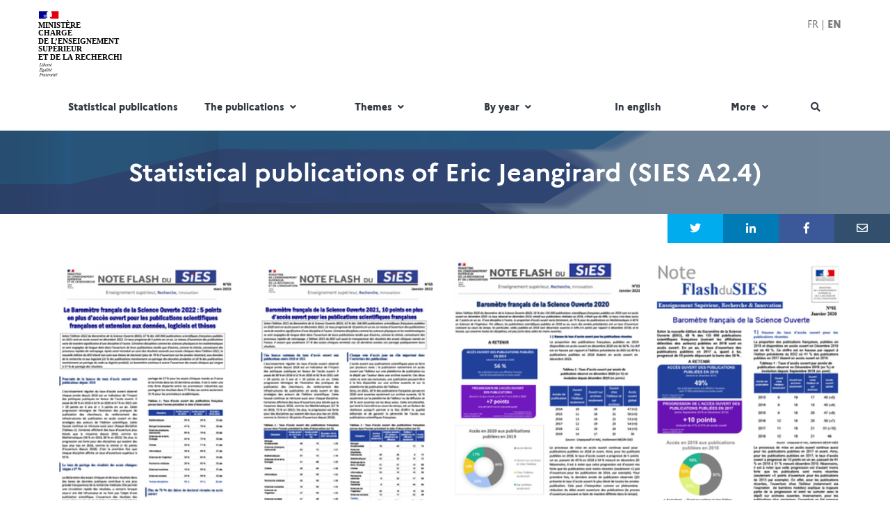

--- FILE ---
content_type: text/html; charset=UTF-8
request_url: https://publication.enseignementsup-recherche.gouv.fr/EN/author/433/eric_jeangirard/
body_size: 41142
content:
<!DOCTYPE html>
<!--[if IE 8 ]>    <html class="no-js ie8" lang="en"> <![endif]-->
<!--[if IE 9 ]>    <html class="no-js ie9" lang="en"> <![endif]-->
<!--[if (gt IE 9)|!(IE)]><!--> <html class="no-js" lang="en"> <!--<![endif]-->
<head lang="en">
    <meta charset="UTF-8">
    <meta name="description" content="Statistical publications of Eric Jeangirard (SIES A2.4)">
    <meta name="author" content="Ministère de l'Enseignement supérieur, de la Recherche et de l'Innovation">
    <meta name="viewport" content="width=device-width, initial-scale=1.0, user-scalable=no, maximum-scale=1, shrink-to-fit=no">
    <meta http-equiv="X-UA-Compatible" content="IE=edge">
	<link rel="alternate" hreflang="fr" href="https://publication.enseignementsup-recherche.gouv.fr/FR/auteur/433/eric_jeangirard/">
	<meta name="robots" content="index, follow">

	<link rel="canonical" href="https://publication.enseignementsup-recherche.gouv.fr/EN/author/author/433/eric_jeangirard/"/>
    
    <link rel="shortcut icon" href="/assets/favicon.ico">
    
    <title>Statistical publications of Eric Jeangirard (SIES A2.4)</title>

	<link href="/assets/css/marianne/marianne.css" rel="stylesheet" type="text/css">
	<link rel="stylesheet" type="text/css" href="/assets/chart/chartist.min.css">
    <link rel="stylesheet" type="text/css" href="/assets/css/bootstrap.css">
    <link rel="stylesheet" type="text/css" href="/assets/css/style.css">
    <link rel="stylesheet" type="text/css" href="/assets/css/intro.css">
    <link rel="stylesheet" type="text/css" href="/assets/css/all.css">
	
	<link rel="stylesheet" type="text/css" href="/assets/css/mediaBoxes.css">
    <!--[if lt IE 9]>
    <script src="assets/bootstrap/js/html5shiv.min.js"></script>
    <script src="assets/bootstrap/js/respond.min.js"></script>
    <![endif]-->

    <script src="/assets/js/modernizr.custom.js"></script>
    <!--
    <script src="/assets/js/device.min.js"></script>
    -->

		<meta property="og:site_name" content="Statistical publications of Eric Jeangirard (SIES A2.4)" />
	<meta property="og:locale" content="en_EN" />
	<meta property="og:description" content="Statistical publications of Eric Jeangirard (SIES A2.4)" />
	<meta property="og:title" content="Statistical publications of Eric Jeangirard (SIES A2.4)" />
	<meta property="og:url" content="https://publication.enseignementsup-recherche.gouv.fr/EN/author/433/eric_jeangirard/" />
	<meta property="og:image" content="https://publication.enseignementsup-recherche.gouv.fr/images/image_EN.png" />
	<meta property="og:image:type" content="image/png" />
	<meta property="og:type" content="article" />

	<meta name="twitter:card" content="summary_large_image">
	<meta name="twitter:site" content="@sup_recherche">
	<meta name="twitter:creator" content="@dataESR">
	<meta name="twitter:title" content="Statistical publications of Eric Jeangirard (SIES A2.4)">
	<meta name="twitter:description" content="Statistical publications of Eric Jeangirard (SIES A2.4)">
	<meta name="twitter:image" content="https://publication.enseignementsup-recherche.gouv.fr/images/image_EN.png">
<!-- Piwik -->
<script type="text/javascript">
  var _paq = _paq || [];
  _paq.push(['setCustomVariable', 1, 'langue', 'EN', 'page']);
  _paq.push(['setCustomVariable', 2, 'page', 'Accueil', 'page']);
  _paq.push(['trackPageView']);
  _paq.push(['enableLinkTracking']);
  (function() {
    var u="https://piwik.enseignementsup-recherche.pro/";
    _paq.push(['setTrackerUrl', u+'piwik.php']);
    _paq.push(['setSiteId', '7']);
	  var d=document, g=d.createElement('script'), s=d.getElementsByTagName('script')[0];
    g.type='text/javascript'; g.async=true; g.defer=true; g.src=u+'piwik.js'; s.parentNode.insertBefore(g,s);
  })();
</script>
<!-- End Piwik Code --></head><body class="header-light navbar-light navbar-fixed with-topbar withAnimation">
<header class="hidden-xs">
    <div class="container">
        <div class="row" style="height: 154.25‬px;">
            <div class="col-xs-5" style="padding-left:0px;padding-top: 15px;padding-bottom: 15px;display: flex;">
			    <a class="navbar-brand" href="http://www.enseignementsup-recherche.gouv.fr/"><img src="/images/MESR_web.svg" alt="Logo MESR" class="logo_mesri"/></a>
            </div>
            <div class="col-xs-7 text-right" style="padding-top: 15px;padding-bottom: 15px;">
                <div class="text-wrapper">
					<a href="/FR/auteur/433/eric_jeangirard/">FR</a> | <strong><span  style="font-weight:800">EN</span></strong>				</div>
            </div>
        </div>
    </div>
</header>

<div class="container" id="haut"></div>

<nav class="navbar yamm" role="navigation">
<div class="container">
<!-- Collect the nav links, forms, and other content for toggling -->
<div class="collapse navbar-collapse no-transition" id="bs-example-navbar-collapse-1">
<ul class="nav navbar-nav navbar-left" style="width: 100%">
<li><a href="/EN/">Statistical publications</a></li>
<li class="dropdown">
    <a href="#" class="dropdown-toggle" data-toggle="dropdown">The publications <i class="fa fa-fw fa-angle-down"></i></a>
    <ul class="dropdown-menu yamm-dropdown">
        <li>
            <div class="yamm-content">
                <div class="row">
                    <div class="col-sm-12">
                        <ul class="list-unstyled">
                            <li><a href="/EN/sies_flash_note/"><i class="fa fa-fw fa-angle-right"></i> SIES Flash Note</a></li>
                            <li><a href="/EN/sies_information_note/"><i class="fa fa-fw fa-angle-right"></i> SIES Information Note</a></li>
                            <li><a href="/EN/eesr/"><i class="fa fa-fw fa-angle-right"></i> Higher education, research & innovation in France, facts and figures</a></li>
                            <li><a href="/EN/ees/"><i class="fa fa-fw fa-angle-right"></i> The state of scientific employment in France</a></li>
                            <li><a href="/EN/atlas_students/"><i class="fa fa-fw fa-angle-right"></i> Regional atlas student population</a></li>
                            <li><a href="/EN/towards_gender_equality/"><i class="fa fa-fw fa-angle-right"></i> Towards gender equality? Key figures</a></li>
                            <li><a href="/EN/parcoursup/"><i class="fa fa-fw fa-angle-right"></i> Assessment of Parcoursup at the academic level</a></li>
                            <li><a href="/EN/education_and_training/"><i class="fa fa-fw fa-angle-right"></i> Scientific journal "Education and Training"</a></li>
                        </ul>
                    </div>
                </div>
                <div class="row nav-bottom">
                    <div class="col-md-12">
                        <span class="btm-sec"><strong>The publications</strong></span>
                    </div>
                </div>
            </div>
        </li>
    </ul>
</li>
<li class="dropdown">
    <a href="#" class="dropdown-toggle" data-toggle="dropdown">Themes <i class="fa fa-fw fa-angle-down"></i></a>
    <ul class="dropdown-menu yamm-dropdown">
        <li>
            <div class="yamm-content">
                <div class="row">
                    <div class="col-sm-12">
                        <ul class="list-unstyled">
                            <li><a href="/EN/theme/higher_education/"><i class="fa fa-fw fa-angle-right"></i> Higher education</a></li>
                            <li><a href="/EN/theme/research/"><i class="fa fa-fw fa-angle-right"></i> Research</a></li>
                            <li><a href="/EN/theme/education/"><i class="fa fa-fw fa-angle-right"></i> Education</a></li>
                        </ul>
                    </div>
                </div>
                <div class="row nav-bottom">
                    <div class="col-md-12">
                        <span class="btm-sec"><strong>Themes</strong></span>
                    </div>
                </div>
            </div>
        </li>
    </ul>
</li>
<li class="dropdown hidden-md">
    <a href="#" class="dropdown-toggle" data-toggle="dropdown">By year <i class="fa fa-fw fa-angle-down"></i></a>
    <ul class="dropdown-menu yamm-dropdown">
        <li>
            <div class="yamm-content">
                <div class="row">
                    <div class="col-sm-4">
                        <ul class="list-unstyled">
                            <li><a href="/EN/year/2024/"><i class="fa fa-fw fa-angle-right"></i> 2024</a></li>
                            <li><a href="/EN/year/2023/"><i class="fa fa-fw fa-angle-right"></i> 2023</a></li>
                            <li><a href="/EN/year/2022/"><i class="fa fa-fw fa-angle-right"></i> 2022</a></li>
                            <li><a href="/EN/year/2021/"><i class="fa fa-fw fa-angle-right"></i> 2021</a></li>
                            <li><a href="/EN/year/2020/"><i class="fa fa-fw fa-angle-right"></i> 2020</a></li>
                            <li><a href="/EN/year/2019/"><i class="fa fa-fw fa-angle-right"></i> 2019</a></li>
                            <li><a href="/EN/year/2018/"><i class="fa fa-fw fa-angle-right"></i> 2018</a></li>
                            <li><a href="/EN/year/2017/"><i class="fa fa-fw fa-angle-right"></i> 2017</a></li>
                            <li><a href="/EN/year/2016/"><i class="fa fa-fw fa-angle-right"></i> 2016</a></li>
                        </ul>
                    </div>
                    <div class="col-sm-4">
                        <ul class="list-unstyled">
                            <li><a href="/EN/year/2015/"><i class="fa fa-fw fa-angle-right"></i> 2015</a></li>
                            <li><a href="/EN/year/2014/"><i class="fa fa-fw fa-angle-right"></i> 2014</a></li>
                            <li><a href="/EN/year/2013/"><i class="fa fa-fw fa-angle-right"></i> 2013</a></li>
                            <li><a href="/EN/year/2012/"><i class="fa fa-fw fa-angle-right"></i> 2012</a></li>
                            <li><a href="/EN/year/2011/"><i class="fa fa-fw fa-angle-right"></i> 2011</a></li>
                            <li><a href="/EN/year/2010/"><i class="fa fa-fw fa-angle-right"></i> 2010</a></li>
                            <li><a href="/EN/year/2009/"><i class="fa fa-fw fa-angle-right"></i> 2009</a></li>
                            <li><a href="/EN/year/2008/"><i class="fa fa-fw fa-angle-right"></i> 2008</a></li>
                            <li><a href="/EN/year/2007/"><i class="fa fa-fw fa-angle-right"></i> 2007</a></li>
                        </ul>
                    </div>
                    <div class="col-sm-4">
                        <ul class="list-unstyled">
                            <li><a href="/EN/year/2006/"><i class="fa fa-fw fa-angle-right"></i> 2006</a></li>
                            <li><a href="/EN/year/2005/"><i class="fa fa-fw fa-angle-right"></i> 2005</a></li>
                            <li><a href="/EN/year/2004/"><i class="fa fa-fw fa-angle-right"></i> 2004</a></li>
                            <li><a href="/EN/year/2003/"><i class="fa fa-fw fa-angle-right"></i> 2003</a></li>
                            <li><a href="/EN/year/2002/"><i class="fa fa-fw fa-angle-right"></i> 2002</a></li>
                            <li><a href="/EN/year/2001/"><i class="fa fa-fw fa-angle-right"></i> 2001</a></li>
                            <li><a href="/EN/year/2000/"><i class="fa fa-fw fa-angle-right"></i> 2000</a></li>
                            <li><a href="/EN/year/1999/"><i class="fa fa-fw fa-angle-right"></i> 1999</a></li>
                        </ul>
                    </div>

                </div>
                <div class="row nav-bottom">
                    <div class="col-md-12">
                        <span class="btm-sec"><strong>By year</strong></span>
                    </div>
                </div>
            </div>
        </li>
    </ul>
</li>
<li class=""><a href="/EN/in_english/">In english</a></li>
<li class="dropdown" style="width: 12.66666666666667%">
    <a href="#" class="dropdown-toggle" data-toggle="dropdown">More <i class="fa fa-fw fa-angle-down"></i></a>
    <ul class="dropdown-menu yamm-dropdown">
        <li>
            <div class="yamm-content">
                <div class="row">
                    <div class="col-sm-12">
                        <ul class="list-unstyled">
							<li><a href="/EN/news/"><i class="fa fa-fw fa-angle-right"></i> Lastest releases</a></li>
                            <li><a href="/EN/legal_notice/"><i class="fa fa-fw fa-angle-right"></i> Legal notice</a></li>
                            <li><a href="https://data.esr.gouv.fr/FR/" target="_blank"><i class="fa fa-fw fa-angle-right"></i> #dataESR (opens in a new window)</a></li>
                            <li><a href="https://data.enseignementsup-recherche.gouv.fr/pages/home/" target="_blank"><i class="fa fa-fw fa-angle-right"></i> Open data (opens in a new window)</a></li>
                        </ul>
                    </div>
                </div>
                <div class="row nav-bottom">
                    <div class="col-md-12">
                        <span class="btm-sec"><strong>More</strong></span>
                    </div>
                </div>
            </div>
        </li>
    </ul>
</li>
<li style="width: 4%" class="hidden-xs"><a href="#" class="showHeaderSearch no-print" title="Search in publications"><i class="fa fa-fw fa-search"></i></a></li>
<li class="visible-xs"><a href="/FR/">Français</a></li>
</ul>

</div><!-- /.navbar-collapse -->
</div><!-- /.container-fluid -->
</nav><div class="container"></div>
<div class="header-search" style="display:none;">
    <div class="display-table">
        <div class="table-cell">
            <form class="text-center" role="form" method="post" action="/EN/search/">
                <fieldset>

                    <div class="form-group">
                        <button class="header-search-icon" type="submit"><i class="fa fa-fw fa-search"></i></button>
                        <label>Search in publications</label>
                        <input  required type="text" class="form-control" placeholder="" name ="q">
                    </div>

                </fieldset>
                <a href="#" class="showHeaderSearch headerSearchClose"><i class="fa fa-fw fa-times"></i></a>
            </form>
        </div>
    </div>
</div><div class="container"></div>

<div id="wrapper">
<!-- VISIBLE COPY OF THE HEADER ONLY IN MOBILE NEEDED FOR THE SIDE MENU EFFECT -->

<div class="container no-print">
    <!-- Brand and toggle get grouped for better mobile display -->
    <div class="navbar-header visible-xs" style="padding-bottom: 15px;padding-top: 15px;padding-left: 15px;">
        <a class="navbar-brand" href="http://www.enseignementsup-recherche.gouv.fr/"><img src="/images/MESR_web.svg" alt="Logo MESR"  class="logo_mesri_mobile"/></a>
        <button type="button" class="navbar-toggle" id="sidebar-toggle">
            <span class="sr-only">Toggle navigation</span>
            <span class="icon-bar"></span>
            <span class="icon-bar"></span>
            <span class="icon-bar"></span>
        </button>
		<a href="#" class="showHeaderSearch" style="float: right;padding-top: 9px;"><i class="fa fa-fw fa-search"></i></a>
    </div>
</div>

<!-- END -->

<section class="media-section darkbg" data-stellar-background-ratio="0.5" data-height="120" data-type="parallax" data-image="/images/LIGNES8_FOND.jpg" data-image-mobile="/images/LIGNES8_FONDMOBILE.jpg">
    <div class="inner bg5" style="background-color: rgba(50, 80, 109, 0.7);padding:1em 0;">
        <div class="text-center container">
			<h1 class="page-header no-margin"><strong>Statistical publications of Eric Jeangirard (SIES A2.4)</strong></h1>
        </div>
    </div>
</section>
<div class="col-xs-12 col-md-3 col-md-offset-9" style="padding:0">
	<a href="https://twitter.com/intent/tweet?text=Statistical publications of Eric Jeangirard (SIES A2.4)&amp;url=https://publication.enseignementsup-recherche.gouv.fr/EN/author/433/eric_jeangirard/&amp;related=sup_recherche&amp;hashtags=dataESR" title="Share on Twitter" style="color: #fff" target="_blank">
		<div class="col-xs-3 text-center" style="background-color: #00ACED;padding-top: 10px;padding-bottom: 10px;">
			<i class="fab fa-twitter" aria-hidden="true"></i>
		</div>
	</a>
	<a href="http://www.linkedin.com/shareArticle?mini=true&amp;url=https://publication.enseignementsup-recherche.gouv.fr/EN/author/433/eric_jeangirard/&amp;title=Statistical publications of Eric Jeangirard (SIES A2.4)" title="Share on Linkedin" style="color: #fff" target="_blank">
		<div class="col-xs-3 text-center" style="background-color: #007BB6;padding-top: 10px;padding-bottom: 10px;">
			<i class="fab fa-linkedin-in" aria-hidden="true"></i>
		</div>
	</a>
	<a href="http://www.facebook.com/sharer.php?u=https://publication.enseignementsup-recherche.gouv.fr/EN/author/433/eric_jeangirard/&amp;t=Statistical publications of Eric Jeangirard (SIES A2.4) dataESR" title="Share on facebook" style="color: #fff" target="_blank">
		<div class="col-xs-3 text-center" style="background-color: #3B5998;padding-top: 10px;padding-bottom: 10px;">
			<i class="fab fa-facebook-f" aria-hidden="true"></i>
		</div>
	</a>
	<a href="mailto:?subject=Statistical publications of Eric Jeangirard (SIES A2.4)&amp;body='Je veux partager ce contenu avec vous : https://publication.enseignementsup-recherche.gouv.fr/EN/author/433/eric_jeangirard/" title="Send by email" style="color: #fff">
		<div class="col-xs-3 text-center" style="background-color: #32506D;padding-top: 10px;padding-bottom: 10px;">
			<i class="far fa-envelope" aria-hidden="true"></i>
		</div>
	</a>
</div><div class="container inner">
    <div class="row">
		<div class="col-xs-12">
			<br>
		</div>
    </div>
</div>
<section class="container">
    <div class="row">
        <div class="col-xs-12">
			<div class="content grid-container">
				<div id="grid">
		<!-- -------------------------- BOX MARKUP -------------------------- -->
                <div class="media-box">
                    <div class="media-box-image mb-open-popup" data-type="inline" data-src="#htmlContent1082">
                        <div data-thumbnail="https://data.enseignementsup-recherche.gouv.fr/explore/dataset/fr-esr-publication-statistique/files/8d01e0cf3d56d7c59be466d02723b947/300/?apikey=35c979dd6f23fbbaa380024063721e732420412a3c447a1f38ec994a"></div>

                        <div class="thumbnail-overlay" style="background-color: rgba(43, 139, 233, .5);">
                            <div class="media-box-title" title="Learn more about the publication SIES FN 03 - Le Baromètre français de la Science Ouverte 2022 : 5 points en plus d’accès ouvert pour les publications scientifiques françaises et extension aux données, logiciels et thèses"><i class="fa fa-info"></i></div>
                        </div>
                    </div>

                    <div class="media-box-content">
                        <div class="media-box-title" style="height: 3.7em;overflow: hidden;"><a href="https://www.enseignementsup-recherche.gouv.fr/fr/barometre-francais-science-ouverte-2022-89981" target="_blank" title="Consult the publication SIES FN 03 - Le Baromètre français de la Science Ouverte 2022 : 5 points en plus d’accès ouvert pour les publications scientifiques françaises et extension aux données, logiciels et thèses">SIES FN 03 - Le Baromètre français de la Science Ouverte 2022 : 5 points en plus d’accès ouvert pour les publications scientifiques françaises et extension aux données, logiciels et thèses</a>&nbsp;&nbsp;<img src="/assets/icons/flags/png/fr.png"></div>
						<div class="media-box-title" style="padding-top: 5px">March 2023&nbsp;</div>
                    </div>

                    <div id="htmlContent1082" class="white-popup mfp-hide">
                        <div class="media-box-title">NF SIES 03 - Le Baromètre français de la Science Ouverte 2022 : 5 points en plus d’accès ouvert pour les publications scientifiques françaises et extension aux données, logiciels et thèses</div>
						<div class="media-box-date"><strong><a href="/EN/author/433/eric_jeangirard/" target="_blank">Eric Jeangirard<a></strong></div>
						<div class="media-box-date"><strong>SIES A2.4</strong></div>
                        <div class="media-box-text">
                            Selon l’édition 2022 du Baromètre de la Science Ouverte (BSO), 67 % des 160 000 publications scientifiques françaises publiées en 2021 sont en accès ouvert en décembre 2022. Ce taux progresse de 5 points en un an. Le niveau d’ouverture des publications varie de manière significative d’une discipline à l’autre. Certaines disciplines comme les sciences physiques et les mathématiques se sont engagées de longue date dans l’ouverture de leurs publications tandis que d’autres, comme la chimie, connaissent des processus rapides de rattrapage. Après avoir introduit un suivi des résultats associés aux essais cliniques dans l’édition 2021, la nouvelle édition du BSO étend son suivi aux thèses de doctorat (plus de 70 % d’ouverture sur les années récentes), aux données de la recherche et aux logiciels (22 % des publications mentionnent un partage des données produites et 20 % des publications mentionnent un partage du code ou logiciel produit). Le baromètre continue à suivre l’ouverture des essais cliniques qui stagne à 57 % de partage des résultats.                        </div>
                        <div class="media-box-more"> <a href="https://www.enseignementsup-recherche.gouv.fr/fr/barometre-francais-science-ouverte-2022-89981" target="_blank">Consult this publication</a> </div>
                    </div>
                </div>
		<!-- -------------------------- BOX MARKUP -------------------------- -->
                <div class="media-box">
                    <div class="media-box-image mb-open-popup" data-type="inline" data-src="#htmlContent1026">
                        <div data-thumbnail="https://data.enseignementsup-recherche.gouv.fr/explore/dataset/fr-esr-publication-statistique/files/f8f79735e42b0e627ced89ac05f6cf28/300/?apikey=35c979dd6f23fbbaa380024063721e732420412a3c447a1f38ec994a"></div>

                        <div class="thumbnail-overlay" style="background-color: rgba(43, 139, 233, .5);">
                            <div class="media-box-title" title="Learn more about the publication SIES FN 03 - Baromètre français de la Science Ouverte 2021, 10 points en plus d’accès ouvert pour les publications scientifiques françaises"><i class="fa fa-info"></i></div>
                        </div>
                    </div>

                    <div class="media-box-content">
                        <div class="media-box-title" style="height: 3.7em;overflow: hidden;"><a href="https://www.enseignementsup-recherche.gouv.fr/fr/barometre-francais-de-la-science-ouverte-2021" target="_blank" title="Consult the publication SIES FN 03 - Baromètre français de la Science Ouverte 2021, 10 points en plus d’accès ouvert pour les publications scientifiques françaises">SIES FN 03 - Baromètre français de la Science Ouverte 2021, 10 points en plus d’accès ouvert pour les publications scientifiques françaises</a>&nbsp;&nbsp;<img src="/assets/icons/flags/png/fr.png"></div>
						<div class="media-box-title" style="padding-top: 5px">January 2022&nbsp;</div>
                    </div>

                    <div id="htmlContent1026" class="white-popup mfp-hide">
                        <div class="media-box-title">NF SIES 03 - Baromètre français de la Science Ouverte 2021, 10 points en plus d’accès ouvert pour les publications scientifiques françaises</div>
						<div class="media-box-date"><strong><a href="/EN/author/433/eric_jeangirard/" target="_blank">Eric Jeangirard<a></strong></div>
						<div class="media-box-date"><strong>SIES A2.4</strong></div>
                        <div class="media-box-text">
                            Selon l’édition 2021 du Baromètre de la Science Ouverte (BSO), 62 % des 166 000 publications scientifiques françaises publiées en 2020 sont en accès ouvert en décembre 2021. Ce taux progresse de 10 points en un an. Le niveau d’ouverture des publications varie de manière significative d’une discipline à l’autre. Certaines disciplines comme les sciences physiques et les mathématiques se sont engagées de longue date dans l’ouverture de leurs publications tandis que d’autres, comme la chimie, connaissent des processus rapides de rattrapage. L’édition 2021 du BSO suit aussi la transparence des résultats des essais cliniques menés en France. Il ressort que seulement 57 % des essais cliniques terminés ces 10 dernières années ont partagé publiquement leurs résultats.                        </div>
                        <div class="media-box-more"> <a href="https://www.enseignementsup-recherche.gouv.fr/fr/barometre-francais-de-la-science-ouverte-2021" target="_blank">Consult this publication</a> </div>
                    </div>
                </div>
		<!-- -------------------------- BOX MARKUP -------------------------- -->
                <div class="media-box">
                    <div class="media-box-image mb-open-popup" data-type="inline" data-src="#htmlContent964">
                        <div data-thumbnail="https://data.enseignementsup-recherche.gouv.fr/explore/dataset/fr-esr-publication-statistique/files/0982c9c278b8065c738f055ff2282f21/300/?apikey=35c979dd6f23fbbaa380024063721e732420412a3c447a1f38ec994a"></div>

                        <div class="thumbnail-overlay" style="background-color: rgba(43, 139, 233, .5);">
                            <div class="media-box-title" title="Learn more about the publication SIES FN 01 - Baromètre français de la Science Ouverte 2020"><i class="fa fa-info"></i></div>
                        </div>
                    </div>

                    <div class="media-box-content">
                        <div class="media-box-title" style="height: 3.7em;overflow: hidden;"><a href="https://www.enseignementsup-recherche.gouv.fr/fr/barometre-francais-de-la-science-ouverte-2020-47519" target="_blank" title="Consult the publication SIES FN 01 - Baromètre français de la Science Ouverte 2020">SIES FN 01 - Baromètre français de la Science Ouverte 2020</a>&nbsp;&nbsp;<img src="/assets/icons/flags/png/fr.png"></div>
						<div class="media-box-title" style="padding-top: 5px">January 2021&nbsp;</div>
                    </div>

                    <div id="htmlContent964" class="white-popup mfp-hide">
                        <div class="media-box-title">NF SIES 01 - Baromètre français de la Science Ouverte 2020</div>
						<div class="media-box-date"><strong><a href="/EN/author/433/eric_jeangirard/" target="_blank">Eric Jeangirard<a></strong></div>
						<div class="media-box-date"><strong>SIES A2.4</strong></div>
                        <div class="media-box-text">
                            Selon l'édition 2020 du Baromètre de la Science Ouverte (BSO), 56 % des 156 000 publications scientifiques françaises publiées en 2019 sont en accès ouvert en décembre 2020. Le taux observé en décembre 2019, relatif aux publications réalisées en 2018, n'était que de 49 %. Le taux s'est donc accru de 7 points en un an. D'une discipline à l'autre, la proportion d'accès ouvert varie fortement, de 75 % pour les publications en Mathématiques à 40 % en Sciences de l'ingénieur. Par ailleurs, les publications scientifiques publiées en 2018 ou au cours des années précédentes ont un taux d'ouverture croissant au cours du temps. En particulier, celles publiées en 2018 sont désormais ouvertes à 54 % (+5 points par rapport à décembre 2019), et la hausse, qui concerne toutes les disciplines, est plus forte dans celles les moins ouvertes.                        </div>
                        <div class="media-box-more"> <a href="https://www.enseignementsup-recherche.gouv.fr/fr/barometre-francais-de-la-science-ouverte-2020-47519" target="_blank">Consult this publication</a> </div>
                    </div>
                </div>
		<!-- -------------------------- BOX MARKUP -------------------------- -->
                <div class="media-box">
                    <div class="media-box-image mb-open-popup" data-type="inline" data-src="#htmlContent899">
                        <div data-thumbnail="https://data.enseignementsup-recherche.gouv.fr/explore/dataset/fr-esr-publication-statistique/files/9c2b81fbf4298981055b39dea958b43e/300/?apikey=35c979dd6f23fbbaa380024063721e732420412a3c447a1f38ec994a"></div>

                        <div class="thumbnail-overlay" style="background-color: rgba(43, 139, 233, .5);">
                            <div class="media-box-title" title="Learn more about the publication SIES FN 01 - Baromètre français de la Science Ouverte"><i class="fa fa-info"></i></div>
                        </div>
                    </div>

                    <div class="media-box-content">
                        <div class="media-box-title" style="height: 3.7em;overflow: hidden;"><a href="https://www.enseignementsup-recherche.gouv.fr/fr/barometre-francais-de-la-science-ouverte-47269" target="_blank" title="Consult the publication SIES FN 01 - Baromètre français de la Science Ouverte">SIES FN 01 - Baromètre français de la Science Ouverte</a>&nbsp;&nbsp;<img src="/assets/icons/flags/png/fr.png"></div>
						<div class="media-box-title" style="padding-top: 5px">January 2020&nbsp;</div>
                    </div>

                    <div id="htmlContent899" class="white-popup mfp-hide">
                        <div class="media-box-title">NF SIES 01 - Baromètre français de la Science Ouverte</div>
						<div class="media-box-date"><strong><a href="/EN/author/433/eric_jeangirard/" target="_blank">Eric Jeangirard<a></strong></div>
						<div class="media-box-date"><strong>SIES A2.4</strong></div>
                        <div class="media-box-text">
                            Selon la nouvelle édition du Baromètre de la Science Ouverte (BSO), 49 % des 155 000 publications scientifiques françaises (suivant les affiliations détectées des auteurs) publiées en 2018 sont en accès ouvert. En un an, le taux d’ouverture des publications publiées en 2017 a, quant à lui, progressé de 10 points dépassant la barre des 50 %.                        </div>
                        <div class="media-box-more"> <a href="https://www.enseignementsup-recherche.gouv.fr/fr/barometre-francais-de-la-science-ouverte-47269" target="_blank">Consult this publication</a> </div>
                    </div>
                </div>
		<!-- -------------------------- BOX MARKUP -------------------------- -->
                <div class="media-box">
                    <div class="media-box-image mb-open-popup" data-type="inline" data-src="#htmlContent881">
                        <div data-thumbnail="https://data.enseignementsup-recherche.gouv.fr/explore/dataset/fr-esr-publication-statistique/files/19600b5e9ceec2bbedab3465c7bd2508/300/?apikey=35c979dd6f23fbbaa380024063721e732420412a3c447a1f38ec994a"></div>

                        <div class="thumbnail-overlay" style="background-color: rgba(43, 139, 233, .5);">
                            <div class="media-box-title" title="Learn more about the publication SIES FN 22 - Baromètre français de la Science Ouverte"><i class="fa fa-info"></i></div>
                        </div>
                    </div>

                    <div class="media-box-content">
                        <div class="media-box-title" style="height: 3.7em;overflow: hidden;"><a href="https://www.enseignementsup-recherche.gouv.fr/fr/barometre-francais-de-la-science-ouverte-47368" target="_blank" title="Consult the publication SIES FN 22 - Baromètre français de la Science Ouverte">SIES FN 22 - Baromètre français de la Science Ouverte</a>&nbsp;&nbsp;<img src="/assets/icons/flags/png/fr.png"></div>
						<div class="media-box-title" style="padding-top: 5px">October 2019&nbsp;</div>
                    </div>

                    <div id="htmlContent881" class="white-popup mfp-hide">
                        <div class="media-box-title">NF SIES 22 - Baromètre français de la Science Ouverte</div>
						<div class="media-box-date"><strong><a href="/EN/author/433/eric_jeangirard/" target="_blank">Eric Jeangirard<a></strong></div>
						<div class="media-box-date"><strong>SIES A2.4</strong></div>
                        <div class="media-box-text">
                            Selon le nouveau baromètre de la science ouverte, 41% des 133 000 publications scientifiques françaises (suivant les adresses d'affiliation des auteurs) publiées en 2017 sont en accès ouvert. L'étendue et le type d'ouverture sont caractérisés par de fortes disparités entre disciplines.                        </div>
                        <div class="media-box-more"> <a href="https://www.enseignementsup-recherche.gouv.fr/fr/barometre-francais-de-la-science-ouverte-47368" target="_blank">Consult this publication</a> </div>
                    </div>
                </div>
				</div>
			</div>
		</div>
	</div>
</section><div class="container"></div>

<div class="container"></div>

<footer class="main-footer">
    <div class="container">
        <div class="row">
            <div class="col-sm-6 col-md-4" itemscope itemtype="http://schema.org/GovernmentOrganization">
                <p>
                    <span itemprop="subOrganization" itemscope itemtype="http://schema.org/Organization"><span  itemprop="name">MESR</span>-<span  itemprop="name">DGESIP</span></span>/<span itemprop="subOrganization" itemscope itemtype="http://schema.org/Organization"><span  itemprop="name">DGRI</span> - <span itemprop="subOrganization" itemscope itemtype="http://schema.org/Organization"><span  itemprop="name">SIES</span></span>
                </p>
                <p itemprop="address" itemscope itemtype="http://schema.org/PostalAddress">
                    <span itemprop="streetAddress">1, rue Descartes</span><br>
                    <span itemprop="postalCode">75231</span> <span itemprop="addressLocality">Paris</span> Cedex 05<br> <span itemprop="addressCountry">France</span><br>
                </p>
            </div>
            <div class="col-sm-6 col-md-4">
				<h4>Site map</h4>
				<a href="/EN/"><span class="hidden-xs"><small><i class="fas fa-circle fa-xs"></i></small>&nbsp;&nbsp;</span>Home</a>
				<br><a href="/EN/news/"><span class="hidden-xs"><small><i class="fas fa-circle fa-xs"></i></small>&nbsp;&nbsp;</span>Lastest releases</a>
            </div>
            <div class="clearfix visible-sm"></div>
            <div class="col-sm-6 col-md-4">
				<h4>See also</h4>
				<a href="https://www.enseignementsup-recherche.gouv.fr/fr/calendrier-2022-des-publications-statistiques-du-sies-46592" target="_blank"><span class="hidden-xs"><small><i class="fas fa-circle fa-xs"></i></small>&nbsp;&nbsp;</span>Calendar of SIES statistical publications (in french)</a>
				<br><a href="https://data.esr.gouv.fr/FR/" target="_blank"><span class="hidden-xs"><small><i class="fas fa-circle fa-xs"></i></small>&nbsp;&nbsp;</span>#dataESR</a>
				<br><a href="/eesr/EN/" target="_blank"><span class="hidden-xs"><small><i class="fas fa-circle fa-xs"></i></small>&nbsp;&nbsp;</span>Higher education, research & innovation in France, facts and figures</a>
				<br><a href="https://scanr.enseignementsup-recherche.gouv.fr/" target="_blank"><span class="hidden-xs"><small><i class="fas fa-circle fa-xs"></i></small>&nbsp;&nbsp;</span>scanR, the french search engine of the French Research and Innovation landscape</a>
				<br><a href="https://barometredelascienceouverte.esr.gouv.fr/" target="_blank"><span class="hidden-xs"><small><i class="fas fa-circle fa-xs"></i></small>&nbsp;&nbsp;</span>BSO, le baromètre français de la Science Ouverte</a>
				<br><a href="https://data.enseignementsup-recherche.gouv.fr/pages/home/" target="_blank"><span class="hidden-xs"><small><i class="fas fa-circle fa-xs"></i></small>&nbsp;&nbsp;</span>open data platform</a>
            </div>
        </div>
    </div>
    <span id="backtoTop" title="Back to top" alt="Back to top"><i class="fa fa-fw fa-angle-double-up"></i></span>
</footer>
<div class="container"></div>

<div class="post-footer">
    <div class="container">
        <div class="row">
            <div class="col-sm-6">
                French Ministry of Higher education and Research            </div>
            <div class="col-sm-6 text-right">
                <ul class="list-inline">
                    <li><div class="text-wrapper"><a href="http://www.enseignementsup-recherche.gouv.fr/" target="_blank" data-toggle="tooltip" data-placement="top" title="" data-original-title="Web"><i class="far fa-globe-africa fa-2x"></i></a></div></li>
					<li><div class="text-wrapper"><a href="https://twitter.com/sup_recherche" target="_blank" data-toggle="tooltip" data-placement="top" title="" data-original-title="Twitter"><i class="fab fa-twitter-square fa-2x"></i></a></div></li>
                    <li><div class="text-wrapper"><a href="https://www.facebook.com/enseignementsup.recherche/" target="_blank" data-toggle="tooltip" data-placement="top" title="" data-original-title="Facebook"><i class="fab fa-facebook-square fa-2x"></i></a></div></li>
                    <li><div class="text-wrapper"><a href="https://www.instagram.com/enseignementsup.recherche/" target="_blank" data-toggle="tooltip" data-placement="top" title="" data-original-title="Instagram"><i class="fab fa-instagram fa-2x"></i></a></div></li>

                </ul>
            </div>
        </div>
    </div>
</div>
<div class="post-footer" style="background-color:#fff">
    <div class="container">
        <div class="row text-center" style="color: #686d74">
			<Strong>Public sites:</Strong>
			<a href="http://www.service-public.fr" target="_blank" title="Access the site service-public.fr (opens in a new window)" style="color: #777674;">service-public.fr</a>
 | 			<a href="https://www.legifrance.gouv.fr/" target="_blank" title="Access the site legifrance.gouv.fr (opens in a new window)" style="color: #777674;">legifrance.gouv.fr</a>
 | 			<a href="https://www.gouvernement.fr/en/news" target="_blank" title="Access the site gouvernement.fr (opens in a new window)" style="color: #777674;">gouvernement.fr</a>
 | 			<a href="https://www.data.gouv.fr/en/" target="_blank" title="Access the site data.gouv.fr (opens in a new window)" style="color: #777674;">data.gouv.fr</a>
 | 			<a href="https://www.france.fr/en" target="_blank" title="Access the site france.fr (opens in a new window)" style="color: #777674;">france.fr</a>
 | 			<a href="https://data.esr.gouv.fr/FR/" target="_blank" title="Access the site #dataESR" (opens in a new window)" style="color: #777674;">#dataESR</a>
		</div>
	</div>
</div></div>
<!-- scripts bellow -->

<script src="/assets/js/jquery.min.js"></script>
<script src="/assets/bootstrap/js/bootstrap.min.js"></script>
<script src="/assets/js/corpress.min.js"></script>
<!-- IE -->
<script src="/assets/js/modernizr.custom.js"></script>

<!-- Flexslider -->
<script src="/assets/plugins/flexslider/jquery.flexslider-min.js"></script>

<!-- Thumb slider with mouse hover navigation -->
<script src="/assets/plugins/thumbscroller/jquery-ui-1.8.13.custom.min.js"></script>
<script src="/assets/plugins/thumbscroller/jquery.thumbnailScroller.js"></script>

<!-- Contact form validation -->
<script src="/assets/form/js/contact-form.js"></script>

<!-- Media Boxes JS files -->
<script src="/assets/js/Isotope/jquery.isotope.min.js"></script>
<script src="/assets/js/imagesLoaded/jquery.imagesLoaded.min.js"></script>
<script src="/assets/js/Transit/jquery.transit.min.js"></script>
<script src="/assets/js/jQuery Easing/jquery.easing.js"></script>
<script src="/assets/js/Waypoints/waypoints.min.js"></script>
<script src="/assets/js/Modernizr/modernizr.custom.min.js"></script>
<script src="/assets/js/MagnificPopup/jquery.magnific-popup.min.js"></script>
<script src="/assets/js/jquery.mediaBoxes.js"></script>

<!-- our main JS file -->
<script src="/assets/js/main.js"></script>
<script src="//cdnjs.cloudflare.com/ajax/libs/angular.js/1.4.7/angular.js"></script>
<script src="//cdnjs.cloudflare.com/ajax/libs/angular.js/1.4.7/angular-sanitize.min.js"></script>

<!-- end scripts --><script>
	    $('#grid').mediaBoxes({
			columns: 4,
	    	boxesToLoadStart: 8,
	    	boxesToLoad: 8,
	    	horizontalSpaceBetweenBoxes: 20,
        	verticalSpaceBetweenBoxes: 20,
        	deepLinkingOnPopup: false,
       		deepLinkingOnFilter: false,
        	LoadingWord: 'Chargement...',
        	loadMoreWord: 'Charger plus',
        	noMoreEntriesWord: 'Fin de la galerie'
		});  
</script><noscript>
	<!-- Piwik Image Tracker-->
	<img src="https://piwik.enseignementsup-recherche.pro/piwik.php?idsite=7&rec=1&action_name=" style="border:0" alt="" />
	<!-- End Piwik -->
</noscript>
</body>
</html>

--- FILE ---
content_type: application/javascript
request_url: https://publication.enseignementsup-recherche.gouv.fr/assets/js/main.js
body_size: 49529
content:
/**
 * createIT main javascript file.
 */


(function ($) {
	"use strict";

    var $searchform;
	var $loginform;
	var $devicewidth = (window.innerWidth > 0) ? window.innerWidth : screen.width;
	var $deviceheight = (window.innerHeight > 0) ? window.innerHeight : screen.height;

	/* ========================== */
	/* ==== HELPER FUNCTIONS ==== */

	function validatedata($attr, $defaultValue) {
		if ($attr !== undefined) {
			return $attr
		}
		return $defaultValue;
	}

	function parseBoolean(str, $defaultValue) {
		if (str == 'true') {
			return true;
		} else if (str == "false") {
			return false;
		}
		return $defaultValue;
	}

	// left: 37, up: 38, right: 39, down: 40,
	// spacebar: 32, pageup: 33, pagedown: 34, end: 35, home: 36
	var keys = [37, 38, 39, 40];

	function preventDefault(e) {
		e = e || window.event;
		if (e.preventDefault) {
			e.preventDefault();
		}
		e.returnValue = false;
	}

	function keydown(e) {
		for (var i = keys.length; i--;) {
			if (e.keyCode === keys[i]) {
				preventDefault(e);
				return;
			}
		}
	}

	function wheel(e) {
		preventDefault(e);
	}

	function disable_scroll() {
		if (window.addEventListener) {
			window.addEventListener('DOMMouseScroll', wheel, false);
		}
		window.onmousewheel = document.onmousewheel = wheel;
		document.onkeydown = keydown;
	}

	function enable_scroll() {
		if (window.removeEventListener) {
			window.removeEventListener('DOMMouseScroll', wheel, false);
		}
		window.onmousewheel = document.onmousewheel = document.onkeydown = null;
	}

	$(document).ready(function () {

		// start with (because fixed navigation)
		$(window).trigger("scroll");


		if ($().pageScroller) {
			$('body.onepager').pageScroller({
				navigation: '.onepage', sectionClass: 'scroll', scrollOffset: -80
			});
		}

		/* ======================================= */
		/* === CLICKABLE MAIN PARENT ITEM MENU === */
        $(".navbar li.dropdown > .dropdown-toggle").removeAttr("data-toggle data-target");
		if($devicewidth < 768){
            $(".navbar li.dropdown > .dropdown-toggle").click(function(e){
                e.preventDefault();
                $(this).parent().toggleClass('open');
            })
        }

		/* =============================== */
		/* === RESPONSIVE MENU SIDEBAR === */
		/*$(".navbar-toggle").click(function(){
		 $("body").toggleClass("disable-scroll");
		 $("html").toggleClass("disable-scroll");
		 })*/

		if ($devicewidth < 768) {
			var snapper = new Snap({
				element: document.getElementById('wrapper'), disable: 'right', maxPosition: 260, minPosition: 0, addBodyClasses: true
			});

			$(".navbar-toggle").click(function () {
				snapper.open('left');
			});
		}

		/* ====================== */
		/* === SIDEBAR TOGGLE === */
		$(".navbar-sidebar-toggle").click(function () {
			if ($("nav.navbar").is(".open")) {
				$("nav.navbar").removeClass("open");
			} else {
				$("nav.navbar").addClass("open");
			}
		});

		$(document).on({
			mouseenter: function (e) {
				//stuff to do on mouse enter
				if (($(e.target).is(".showHeaderSearch") )) {
				} else {
					$("nav.navbar").addClass("open");
				}
			}, mouseleave: function (e) {
				//stuff to do on mouse leave
				if (($(e.target).is(".showHeaderSearch") )) {
				} else {
					$("nav.navbar").removeClass("open");
				}
			}
		}, ".navbar-sidebar .navbar");


		$('html').click(function () {
			$("nav.navbar").removeClass("open");
		});

		$('nav.navbar').click(function (event) {
			event.stopPropagation();
		});
		/* =============================================== */
		/* === SET WIDTH IN DROPDOWNS FOR SIDEBAR MENU === */

		if ($("body").hasClass("navbar-sidebar") && $devicewidth > 768) {
			$(".yamm-dropdown").each(function () {
				$(this).css("width", $(this).attr("data-width"))
			})
		}

		/* =================================== */
		/* ==== BUTTON SCROLL INSIDE PAGE ==== */


		$('.btn-scroll[href^="#"]').on('click', function (e) {
			e.preventDefault();

			var target = this.hash, $target = $(target);

			$('html, body').stop().animate({
				'scrollTop': $target.offset().top
			}, 900, 'swing', function () {
				window.location.hash = target;
			});
		});

		/* =============================== */
		/* === ADD MARGINS, COLORS TO ELEMENTS === */

		if ($devicewidth > 480) {
			$('*[data-margin-top]').each(function () {
				$(this).css("margin-top", $(this).data('margin-top'))
			})
			$('*[data-margin-bottom]').each(function () {
				$(this).css("margin-bottom", $(this).data('margin-bottom'))
			})
			$('*[data-margin-left]').each(function () {
				$(this).css("margin-left", $(this).data('margin-left'))
			})
			$('*[data-margin-right]').each(function () {
				$(this).css("margin-right", $(this).data('margin-right'))
			})
		}

		$('*[data-color]').each(function () {
			$(this).css("color", '#' + $(this).data('color'))
		})

		/* ======================== */
		/* ==== ANIMATION INIT ==== */

		if ($().appear) {

			if (device.mobile() || device.tablet()) {
				// disable animation on mobile
				$("body").removeClass("withAnimation");
			} else {

				$('.withAnimation .animated').appear(function () {
					var $this = $(this);

					$this.each(function () {
						if ($this.data('time') != undefined) {
							setTimeout(function () {
								$this.addClass('activate');
								$this.addClass($this.data('fx'));
							}, $this.data('time'));
						} else {
							$this.addClass('activate');
							$this.addClass($this.data('fx'));
						}
					});
				}, {accX: 50, accY: -150});
			}
		}

		/* ================================= */
		/* ==== FIT VIDEOS TO CONTAINER ==== */

		if ($().fitVids) {
			$(".video").fitVids();
		}

		/* ========================================== */
		/* ==== SHOW HEADER SEARCH/ HEADER LOGIN ==== */

		$searchform = $(".header-search");
		$(".showHeaderSearch").click(function () {
			$searchform.fadeToggle(250, function () {
				if (($searchform).is(":visible")) {
					$searchform.find("[type=text]").focus();
					disable_scroll()
				} else {
					enable_scroll()
				}
			});
			return false;
		});
		$loginform = $(".header-login");
		$(".btn-login-toggle").click(function () {
			$loginform.fadeToggle(250, function () {
				if (($loginform).is(":visible")) {
					$loginform.find("[type=text]").focus();
					disable_scroll()
				} else {
					enable_scroll()
				}
			});
			return false;
		});

		/* =============================== */
		/* ==== TOOLTIPS AND POPOVERS ==== */

		$("[data-toggle='tooltip']").tooltip();

		$("[data-toggle='popover']").popover({trigger: "hover", html: true});

		/* ==================== */
		/* ==== MAGNIFIC POPUP ==== */

		if ($().magnificPopup) {
			$('.magnific-popup').each(function () {
				var $this = $(this);
				var $type = $this.attr('data-type');
				$this.magnificPopup({
					type: $type, closeOnContentClick: true, closeBtnInside: true, fixedContentPos: true, mainClass: 'mfp-no-margins mfp-with-zoom', // class to remove default margin from left and right side
					image: {
						verticalFit: true
					}
				});
			})
			$('.magnific-gallery').each(function () {
				var $this = $(this);
				var $type = $this.attr('data-type');
				$this.magnificPopup({
					delegate: '.image-popup', type: 'image', closeOnContentClick: true, closeBtnInside: true, fixedContentPos: true, mainClass: 'mfp-no-margins mfp-with-zoom', // class to remove default margin from left and right side
					image: {
						verticalFit: true
					}, gallery: {
						enabled: true, navigateByImgClick: true, preload: [0, 1] // Will preload 0 - before current, and 1 after the current image
					}, callbacks: {
						buildControls: function () {
							// re-appends controls inside the main container
							this.contentContainer.append(this.arrowLeft.add(this.arrowRight));
						}
					}, close: function () {
						// Will fire when popup is closed
					}
				});
			})

		}

		/* ========================= */
		/* === PRE FOOTER IMAGES === */

		$(".pre-footer-image").each(function () {
			var $this = $(this);
			$this.css('background-image', 'url("' + $this.attr('data-bg') + '")');
			$this.css('height', +$this.attr('data-height') + 'px');
		});
		$(".pre-footer").each(function () {
			var $this = $(this);
            if($this.attr('data-bg') != undefined){
                $this.css('background-image', 'url("' + $this.attr('data-bg') + '")');
            }

		});

		/* ======================= */
		/* ==== TO TOP BUTTON ==== */


		$('#backtoTop').click(function () {
			$("body,html").animate({scrollTop: 0}, 1200);
			return false;
		});

        /* ============================ */
        /* ==== SECTION BACKGROUND ==== */

        $(".section").each(function () {
            var $this = $(this);
            $this.css('background-color', $this.attr("data-bg-color"));
        })
        $(".section-top").each(function () {
            var $this = $(this);
            $this.css('background-color', $this.attr("data-bg-color"));
        })
        $(".section-bottom").each(function () {
            var $this = $(this);
            $this.css('background-color', $this.attr("data-bg-color"));
        })

        $(".media-section[data-type='background']").each(function () {
            var $this = $(this);
            $this.css('background-image', 'url("' + $this.attr("data-image") + '")');
        })

		/* ================== */
		/* ==== PARALLAX ==== */

		$(".stellar-object").each(function () {
			var $this = $(this);
			var $bg = $this.attr("data-image");
			var $height = $this.attr("data-height") + 'px';
			var $width = $this.attr("data-width") + 'px';
			var $top = $this.attr("data-top");
			var $left = $this.attr("data-left");

			$this.css('background-image', 'url("' + $bg + '")');
			$this.css('width', $width);
			$this.css('height', $height);
			$this.css('top', $top);
			$this.css('left', $left);
		})

        $(".media-section[data-type='fullheight']").each(function () {
            var $this = $(this);
            $this.css('min-height', $deviceheight);
            $this.css('height', $deviceheight);
        })

		if (!device.mobile() && !device.tablet()) {
			$(".media-section[data-type='parallax']").each(function () {
				var $this = $(this);
				var $bg = $this.attr("data-image");
				var $height = $this.attr("data-height");

				$this.css('background-image', 'url("' + $bg + '")');
				if ($height.indexOf("%") > -1) {
					$this.css('min-height', $deviceheight);
					$this.css('height', $deviceheight);
				} else {
					$this.css('min-height', $height + "px");
					$this.css('height', $height + "px");
				}
			})
		} else {
			$(".media-section[data-type='parallax']").each(function () {
				var $this = $(this);
				var $bg = $this.attr("data-image-mobile");
				var $height = $this.attr("data-height");

				if ($height.indexOf("%") > -1) {
					$this.css('min-height', $deviceheight);
					$this.css('height', $deviceheight);
				} else {
					$this.css('min-height', $height + "px");
					$this.css('height', $height + "px");
				}
				$this.css('background-image', 'url("' + $bg + '")');
			})
		}

		// add background position for parallax. fix for ipad and iphone
		if (!device.mobile() && !device.tablet()) {
			$(".media-section[data-type='parallax']").css('background-attachment', 'fixed');
		} else {
			$(".media-section[data-type='parallax']").css('background-attachment', 'scroll');
		}

		/* =================== */
		/* ==== KEN BURNS ==== */

		$(".media-section[data-type='kenburns']").each(function () {
			var $this = $(this);
			var $height = $this.attr("data-height");

			if ($height.indexOf("%") > -1) {
				$this.css('min-height', $deviceheight);
				$this.css('height', $deviceheight);
			} else {
				$this.css('min-height', $height + "px");
				$this.css('height', $height + "px");
			}
			if ($("body").hasClass("withAnimation") && $devicewidth > 767) {
				makekenburns($this.find('.media-section-image-container'));
			} else {
				var images = $this.find('.media-section-image-container img');
				images.each(function () {
					var image = $(this)

					if (!image.is(":first-child")) {
						image.remove();
					}
				})
			}
		});
		/* ======================= */
		/* ==== VIDEO SECTION ==== */

		$(".media-section[data-type='video']").each(function () {
			var $this = $(this);
			var $height = $this.attr("data-height");
			var $time = 1;

			if ($height.indexOf("%") > -1) {
				$this.css('min-height', $deviceheight);
				$this.find('> .display-table').css('height', $deviceheight);
			} else {
				$this.css('min-height', $height + "px");
				$this.find('> .display-table').css('height', $height + "px");
			}

			if (!$this.hasClass("html5")) {
				var $videoframe = $this.find('iframe')
				if ($videoframe.attr('data-startat')) {
					$time = $videoframe.attr('data-startat');
				}
				if (!($devicewidth < 992) && !device.mobile()) {
					if (typeof $f != 'undefined') {
						var $video = '#' + $videoframe.attr('id');
						var iframe = $($video)[0], player = $f(iframe), status = $('.status');


						player.addEvent('ready', function () {
							player.api('setVolume', 0);
							player.api('seekTo', $time);
						})
					}
				}
			} else {
				//THIS IS WHERE YOU CALL THE VIDEO ID AND AUTO PLAY IT. CHROME HAS SOME KIND OF ISSUE AUTOPLAYING HTML5 VIDEOS, SO THIS IS NEEDED
				document.getElementById('video1').play();
			}
			if (($devicewidth < 992) || device.mobile()) {
				$this.find(".video").css('display', 'none');
				if ($this.attr("data-fallback-image") !== undefined) {
					$this.css('background-image', 'url("' + $this.attr("data-fallback-image") + '")');
				}
			}
		});

		/* ================== */
		/* ==== COUNT TO ==== */

		if (($().countTo) && ($().appear) && ($("body").hasClass("withAnimation"))) {
			$('.counter').data('countToOptions', {
				formatter: function (value, options) {
					return value.toFixed(options.decimals).replace(/\B(?=(?:\d{3})+(?!\d))/g, ' ');
				}
			}).appear(function () {
				$(this).each(function (options) {
					var $this = $(this);
					var $speed = validatedata($this.attr('data-speed'), 700);
					options = $.extend({}, options || {
						speed: $speed
					}, $this.data('countToOptions') || {});
					$this.countTo(options);
				});
			});
		} else {
			$('.counter').data('countToOptions', {
				formatter: function (value, options) {
					return value.toFixed(options.decimals).replace(/\B(?=(?:\d{3})+(?!\d))/g, ' ');
				}
			});
			$('.counter').each(function (options) {
				var $this = $(this);
				var $speed = validatedata($this.attr('speed'), 1200);
				options = $.extend({}, options || {
					speed: $speed
				}, $this.data('countToOptions') || {});
				$this.countTo(options);
			});
		}

		/* ====================== */
		/* ==== PROGRESS BAR ==== */

		if (($().appear) && ($("body").hasClass("withAnimation"))) {
			$('.progress').appear(function () {
				var $this = $(this);
				$this.each(function () {
					var $innerbar = $this.find(".progress-bar");
					var percentage = $innerbar.attr("data-percentage");
					var barcolor = '#' + $innerbar.attr("data-barcolor");
					$innerbar.css("background-color", barcolor);
					$innerbar.addClass("animating").css("width", percentage + "%");

					$innerbar.on('transitionend webkitTransitionEnd oTransitionEnd otransitionend MSTransitionEnd', function () {
						$innerbar.find(".pull-right").fadeIn(900);
					});

				});
			}, {accY: -100});
		} else {
			$('.progress').each(function () {
				var $this = $(this);
				var $innerbar = $this.find(".progress-bar");
				var percentage = $innerbar.attr("data-percentage");
				$innerbar.addClass("animating").css("width", percentage + "%");

				$innerbar.on('transitionend webkitTransitionEnd oTransitionEnd otransitionend MSTransitionEnd', function () {
					$innerbar.find(".pull-right").fadeIn(900);
				});

			});
		}

		$('.progress-icons').each(function () {
			var $this = $(this);
			var $total = $this.attr("data-total");
			var $icon = $this.attr("data-icon");
			var htmldata = "";

			$this.css("font-size", ($this.attr("data-font-size") + "px"));

			var i;
			for (i = 0; i < $total; i++) {
				htmldata += '<i class="fa ' + $icon + '"></i> ';
			}

			$this.html(htmldata);

			if (($().appear) && ($("body").hasClass("withAnimation"))) {
				$('.progress-icons').appear(function () {
					var $this = $(this);
					var $active = $this.attr("data-active");
					var $icons = $this.find('i:lt(' + $active + ')');
					var $delay = parseInt(validatedata($this.attr("data-delay"), 20))

					var delay = $delay;
					for (i = 0; i < $icons.length; i++) {
						setTimeout((function (i) {
							return function () {
								i.style.color = $this.attr("data-icon-color");
							}
						})($icons[i]), delay);
						delay += $delay;
					}
				}, {accY: -100});
			} else {
				$this.each(function () {
					var $active = $this.attr("data-active");
					var $icons = $this.find('i:lt(' + $active + ')');
					$icons.css('color', $this.attr("data-icon-color"))
				});
			}
		})

		if (($().appear) && ($("body").hasClass("withAnimation"))) {
			$('.progress').appear(function () {
			}, {accY: -100});
		} else {
			$('.progress').each(function () {
			});
		}


		// ie9 requires for labels
		$('.ie9 .form-control').blur(function () {
			if (!$.trim(this.value).length) { // zero-length string AFTER a trim

			} else {
				$(this).addClass("notempty");
			}
		});

        /* ===================== */
        /* ==== TIMELINE JS ==== */

        if ($("#timeline-embed").length > 0) {

            createStoryJS({
                width: '100%',
                height: '600',
                source: 'assets/js/timeline/source/timeline.json',
                embed_id: 'timeline-embed',               //OPTIONAL USE A DIFFERENT DIV ID FOR EMBED
                start_at_end: false,                          //OPTIONAL START AT LATEST DATE
                start_at_slide: '2',                            //OPTIONAL START AT SPECIFIC SLIDE
                start_zoom_adjust: '2',                            //OPTIONAL TWEAK THE DEFAULT ZOOM LEVEL
                hash_bookmark: false,                           //OPTIONAL LOCATION BAR HASHES
                debug: false,                           //OPTIONAL DEBUG TO CONSOLE
                lang: 'en',                           //OPTIONAL LANGUAGE
                maptype: 'HYBRID',                   //OPTIONAL MAP STYLE
                css: 'assets/js/timeline/css/timeline.css',     //OPTIONAL PATH TO CSS
                js: 'assets/js/timeline/js/timeline-min.js'    //OPTIONAL PATH TO JS
            });
        }

		/* =========================== */
		/* ==== GOOGLE MAP TOOGLE ==== */

		var $maphelp = $('.hidemap .googlemap');
		$(".hidemap .mapToggle").click(function () {
			var $this = $(this);
			var $map = $this.parent().find('.googlemapcontainer');
			$this.html($this.html() == 'Hide map <i class="fa fa-angle-down"></i>' ? 'Locate us on map <i class="fa fa-angle-up"></i>' : 'Hide map <i class="fa fa-angle-down"></i>');

			if ($map.height() != "0") {
				$map.animate({height: '0px'}, 500);
			} else {
				$map.animate({height: $maphelp.data("height") + "px"}, 500);
				setTimeout(function () {
					$('html, body').animate({
						scrollTop: $map.offset().top
					}, 2000);
				}, 500);

			}
		})
		/* =========================== */
		/* ==== REVOLUTION SLIDER ==== */

		/******************************************
		 -  PREPARE PLACEHOLDER FOR SLIDER  -
		 ******************************************/

		if ($().revolution) {
			var setREVStartSize = function () {
				var tpopt = new Object();
				tpopt.startwidth = 1170;
				tpopt.startheight = 620;
				tpopt.container = $('#rev1');
				tpopt.fullScreen = "off";
				tpopt.forceFullWidth = "off";

				tpopt.container.closest(".rev_slider_wrapper").css({height: tpopt.container.height()});
				tpopt.width = parseInt(tpopt.container.width(), 0);
				tpopt.height = parseInt(tpopt.container.height(), 0);
				tpopt.bw = tpopt.width / tpopt.startwidth;
				tpopt.bh = tpopt.height / tpopt.startheight;
				if (tpopt.bh > tpopt.bw) {
					tpopt.bh = tpopt.bw;
				}
				if (tpopt.bh < tpopt.bw) {
					tpopt.bw = tpopt.bh;
				}
				if (tpopt.bw < tpopt.bh) {
					tpopt.bh = tpopt.bw;
				}
				if (tpopt.bh > 1) {
					tpopt.bw = 1;
					tpopt.bh = 1
				}
				if (tpopt.bw > 1) {
					tpopt.bw = 1;
					tpopt.bh = 1
				}
				tpopt.height = Math.round(tpopt.startheight * (tpopt.width / tpopt.startwidth));
				if (tpopt.height > tpopt.startheight && tpopt.autoHeight != "on") {
					tpopt.height = tpopt.startheight;
				}
				if (tpopt.fullScreen == "on") {
					tpopt.height = tpopt.bw * tpopt.startheight;
					var cow = tpopt.container.parent().width();
					var coh = $(window).height();
					if (tpopt.fullScreenOffsetContainer != undefined) {
						try {
							var offcontainers = tpopt.fullScreenOffsetContainer.split(",");
							$.each(offcontainers, function (e, t) {
								coh = coh - $(t).outerHeight(true);
								if (coh < tpopt.minFullScreenHeight) {
									coh = tpopt.minFullScreenHeight
								}
							})
						} catch (e) {
						}
					}
					tpopt.container.parent().height(coh);
					tpopt.container.height(coh);
					tpopt.container.closest(".rev_slider_wrapper").height(coh);
					tpopt.container.closest(".forcefullwidth_wrapper_tp_banner").find(".tp-fullwidth-forcer").height(coh);
					tpopt.container.css({height: "100%"});
					tpopt.height = coh;
				} else {
					tpopt.container.height(tpopt.height);
					tpopt.container.closest(".rev_slider_wrapper").height(tpopt.height);
					tpopt.container.closest(".forcefullwidth_wrapper_tp_banner").find(".tp-fullwidth-forcer").height(tpopt.height);
				}
			};

			/* CALL PLACEHOLDER */
			setREVStartSize();

			var revapi27;

			$(document).ready(function () {

				if ($('#rev1').revolution == undefined) {
					revslider_showDouble$Error('#rev1');
				} else {
					revapi27 = $('#rev1').show().revolution({
						dottedOverlay: "none", delay: 9000, startwidth: 1170, startheight: 620, hideThumbs: 200,

						thumbWidth: 100, thumbHeight: 50, thumbAmount: 4,

						navigationType: "bullet", navigationArrows: "solo", navigationStyle: "preview1",

						touchenabled: "on", onHoverStop: "off",

						swipe_velocity: 0.7, swipe_min_touches: 1, swipe_max_touches: 1, drag_block_vertical: false,


						parallax: "scroll", parallaxBgFreeze: "on", parallaxLevels: [10, 20, 30, 40, 50, 60, 70, 80, 90, 100],

						keyboardNavigation: "off",

						navigationHAlign: "center", navigationVAlign: "bottom", navigationHOffset: 0, navigationVOffset: 20,

						soloArrowLeftHalign: "left", soloArrowLeftValign: "center", soloArrowLeftHOffset: 20, soloArrowLeftVOffset: 0,

						soloArrowRightHalign: "right", soloArrowRightValign: "center", soloArrowRightHOffset: 20, soloArrowRightVOffset: 0,

						shadow: 0, fullWidth: "on", fullScreen: "off",

						spinner: "spinner4",

						stopLoop: "off", stopAfterLoops: -1, stopAtSlide: -1,

						shuffle: "off",

						autoHeight: "off", forceFullWidth: "on",


						hideThumbsOnMobile: "off", hideNavDelayOnMobile: 1500, hideBulletsOnMobile: "off", hideArrowsOnMobile: "off", hideThumbsUnderResolution: 0,

						hideSliderAtLimit: 0, hideCaptionAtLimit: 0, hideAllCaptionAtLilmit: 0, startWithSlide: 0
					});
				}
				if ($('#rev2').revolution == undefined) {
					revslider_showDouble$Error('#rev2');
				} else {
					revapi27 = $('#rev2').show().revolution({
						dottedOverlay: "none", delay: 7000, startwidth: 1170, startheight: 840, hideThumbs: 200,

						thumbWidth: 100, thumbHeight: 50, thumbAmount: 4,

						navigationType: "bullet", navigationArrows: "solo", navigationStyle: "preview1",

						touchenabled: "on", onHoverStop: "on",

						swipe_velocity: 0.7, swipe_min_touches: 1, swipe_max_touches: 1, drag_block_vertical: false,


						parallax: "scroll", parallaxBgFreeze: "on", parallaxLevels: [10, 20, 30, 40, 50, 60, 70, 80, 90, 100],

						keyboardNavigation: "off",

						navigationHAlign: "center", navigationVAlign: "bottom", navigationHOffset: 0, navigationVOffset: 20,

						soloArrowLeftHalign: "left", soloArrowLeftValign: "center", soloArrowLeftHOffset: 20, soloArrowLeftVOffset: 0,

						soloArrowRightHalign: "right", soloArrowRightValign: "center", soloArrowRightHOffset: 20, soloArrowRightVOffset: 0,

						shadow: 0, fullWidth: "on", fullScreen: "off",

						spinner: "spinner4",

						stopLoop: "off", stopAfterLoops: -1, stopAtSlide: -1,

						shuffle: "off",

						autoHeight: "off", forceFullWidth: "on",


						hideThumbsOnMobile: "off", hideNavDelayOnMobile: 1500, hideBulletsOnMobile: "off", hideArrowsOnMobile: "off", hideThumbsUnderResolution: 0,

						hideSliderAtLimit: 0, hideCaptionAtLimit: 0, hideAllCaptionAtLilmit: 0, startWithSlide: 0
					});
				}


			});
			/*ready*/
		}
		/* ==================== */
		/* ==== FLEXSLIDER ==== */

		if ($().flexslider) {

			if ($(".flexslider").length > 0) {
				$(".flexslider").each(function () {
					var $this = $(this);
					var ctnamespace = validatedata($this.attr("data-namespace"), "flex-");
					var ctselector = validatedata($this.attr("data-selector"), ".slides > li");
					var ctanimation = validatedata($this.attr("data-animation"), "slide");
					var cteasing = validatedata($this.attr("data-easing"), "swing");
					var ctdirection = validatedata($this.attr("data-direction"), "horizontal");
					var ctreverse = parseBoolean($this.attr("data-reverse"), false);
					var ctanimationloop = parseBoolean($this.attr("data-animationloop"), false);
					var ctsmoothheight = parseBoolean($this.attr("data-smoothheight"), false);
					var ctstartat = parseInt(validatedata($this.attr("data-startat"), 0));
					var ctslideshow = parseBoolean($this.attr("data-slideshow"), true);
					var ctslideshowspeed = parseInt(validatedata($this.attr("data-slideshowspeed"), 7000));
					var ctanimationspeed = parseInt(validatedata($this.attr("data-animationspeed"), 600));
					var ctinitdelay = parseInt(validatedata($this.attr("data-initdelay"), 0));
					var ctrandomize = parseBoolean($this.attr("data-randomize"), false);
					var ctthumbcaptions = parseBoolean($this.attr("data-thumbcaptions"), false);

					var ctpauseonaction = parseBoolean($this.attr("data-pauseonaction"), true);
					var ctpauseonhover = parseBoolean($this.attr("data-pauseonhover"), false);
					var ctpauseinvisible = parseBoolean($this.attr("data-pauseinvisible"), true);
					var ctusecss = parseBoolean($this.attr("data-usecss"), true);
					var cttouch = parseBoolean($this.attr("data-touch"), true);
					if (device.mobile()) {
						cttouch = false;
					}
					var ctvideo = parseBoolean($this.attr("data-video"), false);
					var ctcontrolnav = parseBoolean($this.attr("data-controlnav"), true);
					if (ctcontrolnav == false) {
						$this.addClass("no-margin");
					}
					var ctdirectionnav = parseBoolean($this.attr("data-directionnav"), false);
					var ctprevtext = validatedata($this.attr("data-prevtext"), "Previous");
					var ctnexttext = validatedata($this.attr("data-nexttext"), "Next");

					var ctkeyboard = validatedata(parseBoolean($this.attr("data-keyboard")), true);
					var ctmultiplekeyboard = parseBoolean($this.attr("data-multiplekeyboard"), false);
					var ctmousewheel = parseBoolean($this.attr("data-mousewheel"), false);
					var ctpauseplay = parseBoolean($this.attr("data-pauseplay"), false);
					var ctpausetext = validatedata($this.attr("data-pausetext"), "Pause");
					var ctplaytext = validatedata($this.attr("data-playtext"), "Play");
					var ctitemwidth = parseInt(validatedata($this.attr("data-itemwidth"), 0));
					var ctitemmargin = parseInt(validatedata($this.attr("data-itemmargin"), 0));
					var ctminitems = parseInt(validatedata($this.attr("data-minitems"), 0));
					var ctmaxitems = parseInt(validatedata($this.attr("data-maxitems"), 0));
					var ctmove = parseInt(validatedata($this.attr("data-move"), 0));
					var ctallowoneslide = parseBoolean($this.attr("data-allowoneslide"), false);

					var ctcontrolscontainer = validatedata($this.attr("data-controlscontainer"), "");
					var ctmanualcontrols = validatedata($this.attr("data-manualcontrols"), "");

					var ctsync = validatedata($this.attr("data-sync"), "");
					var ctasnavfor = validatedata($this.attr("data-asnavfor"), "");

					$this.flexslider({
						namespace: ctnamespace,             //{NEW} String: Prefix string attached to the class of every element generated by the plugin
						selector: ctselector,       //{NEW} Selector: Must match a simple pattern. "{container} > {slide}" -- Ignore pattern at your own peril
						animation: ctanimation,              //String: Select your animation type, "fade" or "slide"
						easing: cteasing,                //{NEW} String: Determines the easing method used in $ transitions. $ easing plugin is supported!
						direction: ctdirection,        //String: Select the sliding direction, "horizontal" or "vertical"
						reverse: ctreverse,                 //{NEW} Boolean: Reverse the animation direction
						animationLoop: ctanimationloop,            //Boolean: Should the animation loop? If false, directionNav will received "disable" classes at either end
						smoothHeight: ctsmoothheight,            //{NEW} Boolean: Allow height of the slider to animate smoothly in horizontal mode
						startAt: ctstartat,                     //Integer: The slide that the slider should start on. Array notation (0 = first slide)
						slideshow: ctslideshow,                //Boolean: Animate slider automatically
						slideshowSpeed: ctslideshowspeed,           //Integer: Set the speed of the slideshow cycling, in milliseconds
						animationSpeed: ctanimationspeed,            //Integer: Set the speed of animations, in milliseconds
						initDelay: ctinitdelay,                   //{NEW} Integer: Set an initialization delay, in milliseconds
						randomize: ctrandomize,               //Boolean: Randomize slide order
						thumbCaptions: ctthumbcaptions,           //Boolean: Whether or not to put captions on thumbnails when using the "thumbnails" controlNav.

						// Usability features


						pauseOnAction: ctpauseonaction,            //Boolean: Pause the slideshow when interacting with control elements, highly recommended.
						pauseOnHover: ctpauseonhover,            //Boolean: Pause the slideshow when hovering over slider, then resume when no longer hovering
						pauseInvisible: ctpauseinvisible,   		//{NEW} Boolean: Pause the slideshow when tab is invisible, resume when visible. Provides better UX, lower CPU usage.
						useCSS: ctusecss,                   //{NEW} Boolean: Slider will use CSS3 transitions if available
						touch: cttouch,                    //{NEW} Boolean: Allow touch swipe navigation of the slider on touch-enabled devices
						video: ctvideo,                   //{NEW} Boolean: If using video in the slider, will prevent CSS3 3D Transforms to avoid graphical glitches

						// Primary Controls


						controlNav: ctcontrolnav,               //Boolean: Create navigation for paging control of each clide? Note: Leave true for manualControls usage
						directionNav: ctdirectionnav,             //Boolean: Create navigation for previous/next navigation? (true/false)
						prevText: ctprevtext,           //String: Set the text for the "previous" directionNav item
						nextText: ctnexttext,               //String: Set the text for the "next" directionNav item

						// Secondary Navigation


						keyboard: ctkeyboard,                 //Boolean: Allow slider navigating via keyboard left/right keys
						multipleKeyboard: ctmultiplekeyboard,        //{NEW} Boolean: Allow keyboard navigation to affect multiple sliders. Default behavior cuts out keyboard navigation with more than one slider present.
						mousewheel: ctmousewheel,              //{UPDATED} Boolean: Requires $.mousewheel.js (https://github.com/brandonaaron/$-mousewheel) - Allows slider navigating via mousewheel
						pausePlay: ctpauseplay,               //Boolean: Create pause/play dynamic element
						pauseText: ctpausetext,             //String: Set the text for the "pause" pausePlay item
						playText: ctplaytext,               //String: Set the text for the "play" pausePlay item

						// Special properties
						controlsContainer: ctcontrolscontainer,          //{UPDATED} $ Object/Selector: Declare which container the navigation elements should be appended too. Default container is the FlexSlider element. Example use would be $(".flexslider-container"). Property is ignored if given element is not found.
						manualControls: ctmanualcontrols,             //{UPDATED} $ Object/Selector: Declare custom control navigation. Examples would be $(".flex-control-nav li") or "#tabs-nav li img", etc. The number of elements in your controlNav should match the number of slides/tabs.
						sync: ctsync,                       //{NEW} Selector: Mirror the actions performed on this slider with another slider. Use with care.
						asNavFor: ctasnavfor,                   //{NEW} Selector: Internal property exposed for turning the slider into a thumbnail navigation for another slider

						// Carousel Options


						itemWidth: ctitemwidth,                   //{NEW} Integer: Box-model width of individual carousel items, including horizontal borders and padding.
						itemMargin: ctitemmargin,                  //{NEW} Integer: Margin between carousel items.
						minItems: ctminitems,                    //{NEW} Integer: Minimum number of carousel items that should be visible. Items will resize fluidly when below this.
						maxItems: ctmaxitems,                    //{NEW} Integer: Maxmimum number of carousel items that should be visible. Items will resize fluidly when above this limit.
						move: ctmove,                        //{NEW} Integer: Number of carousel items that should move on animation. If 0, slider will move all visible items.
						allowOneSlide: ctallowoneslide           //{NEW} Boolean: Whether or not to allow a slider comprised of a single slide
					})
				})
			}
		}
	});

	$(window).scroll(function () {
		var scroll = $(window).scrollTop();
		/* ================================================= */
		/* === CHANGE TRANSPARENT NAVBAR COLOR ON SCROLL === */

		var $bodyel = $("body");

		if (($bodyel.hasClass("navbar-fixed") && $bodyel.hasClass("navbar-transparent")) || ($bodyel.hasClass("navbar-fixed") && $bodyel.hasClass("revert-to-transparent"))) {
			if (scroll >= 188.25) {
				$bodyel.removeClass("navbar-transparent");
				$bodyel.addClass("navbar-dark");
				$bodyel.addClass("hide-topbar");
				$bodyel.addClass("revert-to-transparent");
			} else {
				$bodyel.removeClass("navbar-dark");
				$bodyel.removeClass("hide-topbar");
				$bodyel.addClass("navbar-transparent");
			}
		}

		// fixed navbar
		if ($bodyel.is(".navbar-fixed.with-topbar")) {
			if (scroll >= 188.25) {
				$bodyel.addClass("hide-topbar");
				if (!($bodyel.is(".revert-to-transparent"))) {
					$bodyel.addClass("navbar-with-shadow");
				}
			} else {
				$bodyel.removeClass("hide-topbar navbar-with-shadow");
			}
		}


	})

	$(document).ready(function () {

		/* ******************
		 MAGIC BORDER IN MENU
		 ******************** */

		if ($devicewidth > 767) {
			$(function () {

				var $el, leftPos, newWidth, $mainNav = $(".navbar-nav");

				if ($mainNav.length > 0) {
					$mainNav.each(function () {
						var $this = $(this);
						if ($this.find("> li.active").length > 0) {
							$this.append("<li id='magic-line'></li>");
							var $magicLine = $("#magic-line");

							if ($("body").hasClass("navbar-sidebar")) {
								$magicLine.css("width", "2px").height($mainNav.find("> li.active").height()).css("top", $mainNav.find("> li.active").position().top).data("origTop", $magicLine.position().top)

								$(".navbar-nav > li").hover(function () {
									$el = $(this);
									var topPos = $el.position().top;
									$magicLine.stop().animate({
										top: topPos
									});
								}, function () {
									if ($('body').hasClass('onepager')) {
										$magicLine.stop().animate({
											top: $mainNav.find("> li.active").position().top
										});
									} else {
										$magicLine.stop().animate({
											top: $magicLine.data("origTop")
										});
									}
								});
								if ($().attrchange) {
									$mainNav.find('> li:not(#magic-line)').attrchange({
										trackValues: true, /* Default to false, if set to true the event object is
										 updated with old and new value.*/
										callback: function (event) {
											//event    	          - event object
											//event.attributeName - Name of the attribute modified
											//event.oldValue      - Previous value of the modified attribute
											//event.newValue      - New value of the modified attribute
											//Triggered when the selected elements attribute is added/updated/removed
											$magicLine.stop().animate({
												top: $mainNav.find("> li.active").position().top
											});
										}
									});
								}
							} else {
								$magicLine.width($mainNav.find("> li.active").width()).css("left", $mainNav.find("> li.active").position().left).data("origLeft", $magicLine.position().left).data("origWidth", $magicLine.width());

								$(".navbar-nav > li").hover(function () {
									$el = $(this);
									leftPos = $el.position().left;
									newWidth = $el.width();
									$magicLine.stop().animate({
										left: leftPos, width: newWidth
									});
								}, function () {
									if ($('body').hasClass('onepager')) {
										$magicLine.stop().animate({
											left: $mainNav.find("> li.active").position().left, width: $mainNav.find("> li.active").width()
										});
									} else {
										$magicLine.stop().animate({
											left: $magicLine.data("origLeft"), width: $magicLine.data("origWidth")
										});
									}
								});
								if ($().attrchange) {
									$mainNav.find('> li:not(#magic-line)').attrchange({
										trackValues: true, /* Default to false, if set to true the event object is
										 updated with old and new value.*/
										callback: function (event) {
											//event    	          - event object
											//event.attributeName - Name of the attribute modified
											//event.oldValue      - Previous value of the modified attribute
											//event.newValue      - New value of the modified attribute
											//Triggered when the selected elements attribute is added/updated/removed
											$magicLine.stop().animate({
												left: $mainNav.find("> li.active").position().left, width: $mainNav.find("> li.active").width()
											});
										}
									});
								}
							}
						}
					})
				}
			});
		}
	})

	$(window).load(function () {

		/* ==================== */
		/* ==== PIE CHARTS ==== */
		$('.chart').each(function () {
			var $this = $(this);
			var $color = validatedata($(this).attr('data-first-color'), "#28348a");
			var $color2 = validatedata($(this).attr('data-second-color'), "#eaebec");
			var $cutout = validatedata($(this).attr('data-middle-space'), 90);
			var $stroke = validatedata($(this).attr('data-show-stroke'), false);
			var options = {
				responsive: true, percentageInnerCutout: $cutout, segmentShowStroke: $stroke, showTooltips: false
			}
			var doughnutData = [{
				value: parseInt($this.attr('data-percentage')), color: $color, label: false
			}, {
				value: parseInt(100 - $this.attr('data-percentage')), color: $color2
			}];

			if (($().appear) && ($("body").hasClass("withAnimation"))) {
				$('.chart').appear(function () {
					var ctx = $this[0].getContext("2d");
					window.myDoughnut = new Chart(ctx).Doughnut(doughnutData, options);
				});
			} else {
				var ctx = $this[0].getContext("2d");
				window.myDoughnut = new Chart(ctx).Doughnut(doughnutData, options);
			}
		})

		/* ================== */
		/* ==== PARALLAX ==== */

		if ($().stellar) {
			if (!device.mobile() && !device.tablet()) {
				//initialise Stellar.js
				$(window).stellar({

					horizontalScrolling: false, responsive: true, positionProperty: 'transform'
				});
			}
		}

		/* ============================ */
		/* ==== THUMBNAIL SCROLLER ==== */

		//if ($().thumbnailScroller) {
		//	$(".thumbnailScroller").each(function () {
		//		var $this = $(this);
		//		var $scrolltype = "hoverAccelerate";
		//		if (device.mobile() || device.tablet()) {
		//			$scrolltype = "clickButtons"
		//		}
		//		$this.thumbnailScroller({
		//			scrollerType: $scrolltype,
		//			scrollerOrientation: "horizontal", //scrollSpeed: 2,
		//			scrollEasing: "easeOutCirc",
		//			scrollEasingAmount: 600,
		//			acceleration: 4,
		//			scrollSpeed: 800,
		//			noScrollCenterSpace: 10,
		//			autoScrolling: 0,
		//			autoScrollingSpeed: 2000,
		//			autoScrollingEasing: "easeInOutQuad",
		//			autoScrollingDelay: 500
		//		});
		//		center_slider($this);
		//		show_slider($this);
		//	})
		//}
		////CENTER SLIDER
		//function center_slider(element) {
		//	var slider_width = $(element).find('.jTscroller').outerWidth(true);
		//	if (slider_width > $devicewidth) {
		//		$(element).find('.jTscroller').css('left', -( (slider_width - $devicewidth) / 2 ) + 'px');
		//	} else {
		//		$(element).find('.jTscroller').css('left', ( ($devicewidth - slider_width) / 2 ) + 'px');
		//	}
		//}

		if ($().thumbnailScroller) {
			$(".thumbnailScroller").each(function () {
				var $this = $(this);
				var $scrolltype = "hoverAccelerate";
				if (device.mobile() || device.tablet()) {
					$scrolltype = "clickButtons"
				}
                if (device.mobile()) {
                    $('.project-thumb').each(function(){
                        $(this).css('width', $devicewidth + 'px');
                    });
                }
				$this.thumbnailScroller({
					scrollerType: $scrolltype,
					scrollerOrientation: "horizontal", //scrollSpeed: 2,
					scrollEasing: "easeOutCirc",
					scrollEasingAmount: 400,
					acceleration: 4,
					scrollSpeed: 300,
					noScrollCenterSpace: 10,
					autoScrolling: 0,
					autoScrollingSpeed: 2000,
					autoScrollingEasing: "easeInOutQuad",
					autoScrollingDelay: 500
				});
				center_slider($this);
				show_slider($this);
			})
		}
		//CENTER SLIDER
		function center_slider(element) {
			var slider_width = $(element).find('.jTscroller').outerWidth(true);
			if (slider_width > $devicewidth) {
				$(element).find('.jTscroller').css('left', 0 + 'px');
			} else {
				$(element).find('.jTscroller').css('left', 0 + 'px');
			}
		}

		//SHOW SLIDER
		function show_slider(element) {
			element.removeClass("thumbnailScrollerLoading");
		}

		if ($().isotope && ($('.galleryContainer').length > 0)) {

			var $container = $('.galleryContainer'), // object that will keep track of options
							isotopeOptions = {}, // defaults, used if not explicitly set in hash
							defaultOptions = {
								filter: '*', itemSelector: '.galleryItem', // set columnWidth to a percentage of container width
								masonry: {}
							};

			// set up Isotope
			$container.each(function () {
				$(this).isotope(defaultOptions);
			});


			$('.galleryFilters a').click(function () {
				$('.galleryFilters .active').removeClass('active');
				$(this).addClass('active');

				var selector = $(this).attr('data-filter');
				$container.isotope({
					filter: selector, animationOptions: {
						duration: 750, easing: 'linear', queue: false
					}
				});
				return false;
			});
		}

		/* ====================== */
		/* ==== BLOG MASONRY ==== */

		if (($().isotope ) && ($('.with-isotope').length > 0) && !device.mobile() && !($devicewidth < 768)) {

			// blog masonry

			var $blogContainer = $('.with-isotope'), // object that will keep track of options
							isotopeOptions = {}, // defaults, used if not explicitly set in hash
							defaultOptions = {
								itemSelector: '.post', // set columnWidth to a percentage of container width
								masonry: {}
							};

			// set up Isotope
			$blogContainer.isotope(defaultOptions, function () {

				// fix for height dynamic content
				setTimeout(function () {
					$blogContainer.isotope('reLayout');
				}, 1000);

			});
		}

		if ($().final_countdown) {
			var curDate = new Date().getTime() / 1000;
			$('.countdown').final_countdown({
				now: curDate, seconds: {
					borderWidth: '10'
				}, minutes: {
					borderWidth: '10'
				}, hours: {
					borderWidth: '10'
				}, days: {
					borderWidth: '10'
				}
			});
		}
	});

	$(document).keyup(function (e) {
		if (e.keyCode == 27) {

			if (($searchform).is(":visible")) {
				$searchform.fadeToggle(250);
				enable_scroll()
			}
			if (($loginform).is(":visible")) {
				$loginform.fadeToggle(250);
				enable_scroll()
			}
		}
	});

	function makekenburns($element) {
		// we set the 'fx' class on the first image
		// when the page loads
		$element.find('img')[0].className = "fx";
		// the third variable is to keep track of
		// where we are in the loop
		// if it is set to *1* (instead of 0)
		// it is because the first image is styled
		// when the page loads
		var images = $element.find('img'), numberOfImages = images.length, i = 1;
		if (numberOfImages == 1) {
			images[0].className = "singlefx";
		}
		// this calls the kenBurns function every
		// 4 seconds. You can increase or decrease
		// this value to get different effects
		window.setInterval(kenBurns, 7000);

		function kenBurns() {
			if (numberOfImages != 1) {
				if (i == numberOfImages) {
					i = 0;
				}
				images[i].className = "fx";
				// we can't remove the class from the previous
				// element or we'd get a bouncing effect so we
				// clean up the one before last
				// (there must be a smarter way to do this though)
				if (i === 0) {
					images[numberOfImages - 2].className = "";
				}
				if (i === 1) {
					images[numberOfImages - 1].className = "";
				}
				if (i > 1) {
					images[i - 2].className = "";
				}
				i++;
			}
		}
	}

	/* ============================================= */
	/* ==== GOOGLE MAP ==== */

	function initmap() {

		if (($(".googlemap").length > 0) && (typeof google === 'object' && typeof google.maps === 'object')) {
			$('.googlemap').each(function () {
				var atcenter = "";
				var $this = $(this);
				var location = $this.data("location");
				var zoom = $this.data("zoom");

				var offset = -30;

				if (validatedata($this.data("offset"))) {
					offset = $this.data("offset");
				}

				if (validatedata(location)) {

					$this.gmap3({
						marker: {
							//latLng: [40.616439, -74.035540],
							address: location, options: {
								//visible: false
								icon: new google.maps.MarkerImage("assets/images/marker.png")
							}, callback: function (marker) {
								atcenter = marker.getPosition();
							}
						}, map: {
							options: {
								//maxZoom:11,
								zoom: zoom,
								mapTypeId: google.maps.MapTypeId.ROADMAP, // ('ROADMAP', 'SATELLITE', 'HYBRID','TERRAIN');
								scrollwheel: false,
								disableDoubleClickZoom: false,
								draggable: false, //disableDefaultUI: true,
								mapTypeControlOptions: {
									//mapTypeIds: [google.maps.MapTypeId.ROADMAP, google.maps.MapTypeId.HYBRID],
									//style: google.maps.MapTypeControlStyle.HORIZONTAL_BAR,
									//position: google.maps.ControlPosition.RIGHT_CENTER
									mapTypeIds: []
								},
								styles: [{"featureType": "landscape", "stylers": [{"saturation": -100}, {"lightness": 65}, {"visibility": "on"}]},
									{"featureType": "poi", "stylers": [{"saturation": -100}, {"lightness": 51}, {"visibility": "simplified"}]},
									{"featureType": "road.highway", "stylers": [{"saturation": -100}, {"visibility": "simplified"}]},
									{"featureType": "road.arterial", "stylers": [{"saturation": -100}, {"lightness": 30}, {"visibility": "on"}]},
									{"featureType": "road.local", "stylers": [{"saturation": -100}, {"lightness": 40}, {"visibility": "on"}]}, {"featureType": "transit", "stylers": [{"saturation": -100}, {"visibility": "simplified"}]},
									{"featureType": "administrative.province", "stylers": [{"visibility": "off"}]},
									{"featureType": "water", "elementType": "labels", "stylers": [{"visibility": "on"}, {"lightness": -25}, {"saturation": -100}]},
									{"featureType": "water", "elementType": "geometry", "stylers": [{"hue": "#ffff00"}, {"lightness": -25}, {"saturation": -97}]}]
							}, events: {
								idle: function () {
									if (!$this.data('idle')) {
										$this.gmap3('get').panBy(0, offset);
										$this.data('idle', true);
									}
								}
							}
						}, overlay: {
							//latLng: [40.616439, -74.035540],
							address: location, options: {
								//content: '<div class="customMarker"><div class="address">' + location + '</div><div class="marker"><img src="assets/images/custom-marker.png"></div></div>',
								offset: {
									y: -100, x: -25
								}
							}
						}
						//},"autofit"
					});

					// center on resize
					google.maps.event.addDomListener(window, "resize", function () {
						//var userLocation = new google.maps.LatLng(53.8018,-1.553);
						setTimeout(function () {
							$this.gmap3('get').setCenter(atcenter);
							$this.gmap3('get').panBy(0, offset);
						}, 400);

					});

					// set height
					$this.css("min-height", $this.data("height") + "px");
				}

				if ($this.parent().parent().hasClass('hidemap')) {
					$this.parent().animate({height: '0px'}, 500);
				}

			})
		}

	}

	initmap();

})(jQuery);


--- FILE ---
content_type: application/javascript
request_url: https://publication.enseignementsup-recherche.gouv.fr/assets/js/jquery.mediaBoxes.js
body_size: 78106
content:
    
/* ======================================================= 
 *
 *      Media Boxes     
 *      Version: 3.1
 *      By castlecode
 *
 *      Contact: http://codecanyon.net/user/castlecode
 *      Created: March 11, 2014
 *
 *      Copyright (c) 2013, castlecode. All rights reserved.
 *      Available only in http://codecanyon.net/
 *      
 *      ---------------------------------
 *      CONTENTS
 *      ---------------------------------
 *
 *      [0] DROP DOWN PLUGIN
 *      [1] SETUP
 *      [2] GRID METHODS
 *      [3] EXTENGIN ISOTOPE
 *      [4] FILTERING ISOTOPE
 *      [5] LOAD MORE BOXES
 *      [6] FILTER
 *      [7] SEARCH
 *      [8] SORTING
 *      [9] THUMBNAIL OVERLAY EFFECT
 *      [10] IFRAME ON GRID
 *      [11] MAGNIFIC POPUP
 *      [12] DEEP LINKING
 *      [13] SOCIAL IN MAGNIFIC POPUP
 *      
 * ======================================================= */


// convert divs into images
(function( window, $, undefined ){

    /* ====================================================================== *
            [0] DROP DOWN PLUGIN
     * ====================================================================== */

        $( document ).ready(function() {

            /* CHECK FOR MOBILE BROWSER */ 
            function isMobileBrowser() {
                var check = false;
                (function(a){
                    if(/(android|bb\d+|meego).+mobile|avantgo|bada\/|blackberry|blazer|compal|elaine|fennec|hiptop|iemobile|ip(hone|od)|iris|kindle|lge |maemo|midp|mmp|mobile.+firefox|netfront|opera m(ob|in)i|palm( os)?|phone|p(ixi|re)\/|plucker|pocket|psp|series(4|6)0|symbian|treo|up\.(browser|link)|vodafone|wap|windows (ce|phone)|xda|xiino/i.test(a)||/1207|6310|6590|3gso|4thp|50[1-6]i|770s|802s|a wa|abac|ac(er|oo|s\-)|ai(ko|rn)|al(av|ca|co)|amoi|an(ex|ny|yw)|aptu|ar(ch|go)|as(te|us)|attw|au(di|\-m|r |s )|avan|be(ck|ll|nq)|bi(lb|rd)|bl(ac|az)|br(e|v)w|bumb|bw\-(n|u)|c55\/|capi|ccwa|cdm\-|cell|chtm|cldc|cmd\-|co(mp|nd)|craw|da(it|ll|ng)|dbte|dc\-s|devi|dica|dmob|do(c|p)o|ds(12|\-d)|el(49|ai)|em(l2|ul)|er(ic|k0)|esl8|ez([4-7]0|os|wa|ze)|fetc|fly(\-|_)|g1 u|g560|gene|gf\-5|g\-mo|go(\.w|od)|gr(ad|un)|haie|hcit|hd\-(m|p|t)|hei\-|hi(pt|ta)|hp( i|ip)|hs\-c|ht(c(\-| |_|a|g|p|s|t)|tp)|hu(aw|tc)|i\-(20|go|ma)|i230|iac( |\-|\/)|ibro|idea|ig01|ikom|im1k|inno|ipaq|iris|ja(t|v)a|jbro|jemu|jigs|kddi|keji|kgt( |\/)|klon|kpt |kwc\-|kyo(c|k)|le(no|xi)|lg( g|\/(k|l|u)|50|54|\-[a-w])|libw|lynx|m1\-w|m3ga|m50\/|ma(te|ui|xo)|mc(01|21|ca)|m\-cr|me(rc|ri)|mi(o8|oa|ts)|mmef|mo(01|02|bi|de|do|t(\-| |o|v)|zz)|mt(50|p1|v )|mwbp|mywa|n10[0-2]|n20[2-3]|n30(0|2)|n50(0|2|5)|n7(0(0|1)|10)|ne((c|m)\-|on|tf|wf|wg|wt)|nok(6|i)|nzph|o2im|op(ti|wv)|oran|owg1|p800|pan(a|d|t)|pdxg|pg(13|\-([1-8]|c))|phil|pire|pl(ay|uc)|pn\-2|po(ck|rt|se)|prox|psio|pt\-g|qa\-a|qc(07|12|21|32|60|\-[2-7]|i\-)|qtek|r380|r600|raks|rim9|ro(ve|zo)|s55\/|sa(ge|ma|mm|ms|ny|va)|sc(01|h\-|oo|p\-)|sdk\/|se(c(\-|0|1)|47|mc|nd|ri)|sgh\-|shar|sie(\-|m)|sk\-0|sl(45|id)|sm(al|ar|b3|it|t5)|so(ft|ny)|sp(01|h\-|v\-|v )|sy(01|mb)|t2(18|50)|t6(00|10|18)|ta(gt|lk)|tcl\-|tdg\-|tel(i|m)|tim\-|t\-mo|to(pl|sh)|ts(70|m\-|m3|m5)|tx\-9|up(\.b|g1|si)|utst|v400|v750|veri|vi(rg|te)|vk(40|5[0-3]|\-v)|vm40|voda|vulc|vx(52|53|60|61|70|80|81|83|85|98)|w3c(\-| )|webc|whit|wi(g |nc|nw)|wmlb|wonu|x700|yas\-|your|zeto|zte\-/i.test(a.substr(0,4)))
                        check = true
                })(navigator.userAgent||navigator.vendor||window.opera);

                if(/android|webos|iphone|ipad|ipod|blackberry|iemobile|opera mini/i.test(navigator.userAgent.toLowerCase())) {
                    check = true;
                }

                return check; 
            }

            function start($wrapper){
                var $menu           = $wrapper.find('.media-boxes-drop-down-menu');
                var $header         = $wrapper.find('.media-boxes-drop-down-header');
                
                function mouseout(){
                    $menu.hide(); 
                };

                function mouseover(){
                    $menu.show();
                };

                function updateHeader(){
                    var $selectedDefault    = $menu.find( '.selected' );
                    var $selected           = $selectedDefault.length ? $selectedDefault.closest('li') : $menu.children().first();
                    var $clone              = $selected.clone().find('a').html();
                    
                    //$clone.removeAttr('data-sort-toggle').removeAttr('data-sort-by');
                    $header.html( '<span class="fa fa-sort-desc"></span>' + $clone );
                }
                updateHeader();

                function click(e){
                    e.preventDefault();
                    //e.stopPropagation();
                    
                    $(this).closest('li').siblings('li').find('a').removeClass('selected').end().end().find('a').addClass('selected');
                    updateHeader();

                    //mouseout();
                }

                if(isMobileBrowser() || $wrapper.attr('data-event')=='click'){
                    function clickToggle(e){
                        e.stopPropagation();

                        if($menu.is(":visible")){
                            mouseout();
                        }else{
                            mouseover();
                        }
                    }

                    $('body').on('click', function(){
                        if($menu.is(":visible")){
                            mouseout();
                        }
                    })

                    $header
                        .bind('click', clickToggle);

                    $menu.find('> li > *')
                        .bind('click', click);
                }else{
                    $header
                        .bind('mouseout', mouseout)
                        .bind('mouseover', mouseover);

                    $menu
                        .bind('mouseout', mouseout)
                        .bind('mouseover', mouseover);

                    $menu.find('> li > *')    
                        .bind('click', click);
                }

                $header.on('click', 'a', function(e){
                    e.preventDefault();
                });
            }

            $('.media-boxes-drop-down').each(function(){
                start($(this));
            });

        });

        var MediaBoxes = function(container, options){
        
    /* ====================================================================== *
            [1] SETUP
     * ====================================================================== */

        /* SETTINGS */
        var settings = $.extend({}, $.fn.mediaBoxes.defaults, options);

        /* VARS */
        var $container                  = $(container).addClass('media-boxes-container');        
        var itemSelector                = '.media-box';
        var boxImageSelector            = '.media-box-image';
        var itemClass                   = 'media-box'; /* same as itemSelector but without the '.' */
        var itemHiddenClass             = 'media-box-hidden';
        var animation                   = Modernizr.csstransitions?'transition':'animate'; /* CSS3 transition or jQuery animate depending on the browser support */
        var filters                     = {};
        var loadingsCounter             = 0; /* When there's more than one loading at the same time */

        if( settings.overlayEasing == 'default' ){
            settings.overlayEasing = (animation=='transition')?'_default':'swing'; /* 'default' is for CSS3 and 'swing' for jQuery animate */
        }
        
        /* Load more button */
        var loadMoreButton              = $('<div class="media-boxes-load-more media-boxes-load-more-button"></div>').insertAfter($container);

        /* Sort the resolutions from lower to higher */
        settings.resolutions.sort(function(a,b){ return a.maxWidth - b.maxWidth; });

        /* Save the settings in the container */
        $container.data('settings', settings);
        
        /* Fix the margins for the container (for horizontal and vertical space)  */
        //$container.css('margin-left', -settings.horizontalSpaceBetweenBoxes);

        /* Hide all boxes */
        $container.find(itemSelector).removeClass(itemClass).addClass(itemHiddenClass);

        /* default sort selected */
        var defSortElem = $(settings.sortContainer).find('*[data-sort-by]').filter('.selected');
        var defSort     = defSortElem.attr('data-sort-by');
        var defAsc      = getSortDirection(defSortElem);

        /* Add the sizer for defining the width of isotope */
        $container.append('<div class="media-boxes-grid-sizer"></div>');

        /* Initialize isotope plugin */
        $container.isotopeMB({
            itemSelector    : itemSelector,   
            transitionDuration: '0.8s',
            hiddenStyle: { opacity: 0, transform: 'scale(0.7)' },
            visibleStyle: { opacity: 1, transform: 'scale(1)' },
            masonry: {
                columnWidth: '.media-boxes-grid-sizer'
            },
            getSortData: settings.getSortData,
            sortBy: defSort, 
            sortAscending: defAsc,     
        }); 

    /* ====================================================================== *
            [2] GRID METHODS
     * ====================================================================== */

        /* ****** Add div with margins (for horizontal and vertical space) ****** */
        function addWrapperForMargins(container){
            /*var wrapper = $('<div class="media-box-container"></div').css({
                                    'margin-left'       : container.data('settings').horizontalSpaceBetweenBoxes,
                                    'margin-bottom'     : container.data('settings').verticalSpaceBetweenBoxes
                                });*/

            var wrapper = $('<div class="media-box-container"></div');
            container.find(itemSelector+':not([data-wrapper-added])').attr('data-wrapper-added', 'yes').wrapInner( wrapper );
        }

        /* ****** FadeIn the thumbnail or show broken thumbnail only for the ones with ratio specified ****** */
        function fadeInOrBroken(imageObj){
            var image           = $(imageObj.img);
            var thumbnailDiv    = image.parents('.image-with-dimensions');
            
            if(thumbnailDiv[0] == undefined){ /* If is undefined it means that it has already been loaded or broken so skip it */
                return;
            }

            if( imageObj.isLoaded ){
                image.fadeIn(400, function(){ /* This will only be trigger if you hide the image above (if the "waitUntilThumbWithRatioLoads" settings is true) */
                    thumbnailDiv.removeClass('image-with-dimensions'); 
                }); 
            }else{
                thumbnailDiv.removeClass('image-with-dimensions');
                image.hide(); /* hide image since you are going to show a broken logo */
                thumbnailDiv.addClass('broken-image-here');
            }
        }

        /* ****** Load images with dimensions ****** */
        function loadImagesWithDimensions(container){
            /* FadeIn thumbnails that have dimensions specified if you want to show them after they have been loaded */
            container.find('.image-with-dimensions').imagesLoadedMB()
                .always(function(instance){
                    /* In case the progress event don't get to show the images (this happens sometimes when you refresh the page) */
                    for(index in instance.images){
                        var imageObj = instance.images[index];
                        fadeInOrBroken(imageObj);
                    }
                })
                .progress(function(instance, imageObj) {
                    fadeInOrBroken(imageObj);
                });
        }

        /* ****** Convert the divs with the URL specified to real images ****** */
        function convertDivsIntoImages(container, imagesWithDimensions){
            container.find(itemSelector).find(boxImageSelector+':not([data-imageconverted])').each(function(){
                var boxImage        = $(this);
                var thumbnailDiv    = boxImage.find('div[data-thumbnail]').eq(0); /* only one thumb allowed */
                var thumbnailSrc    = thumbnailDiv.attr('data-thumbnail');
                var thumbnailTitle  = thumbnailDiv.attr('data-title') != undefined ? thumbnailDiv.attr('data-title') : "";
                var thumbnailAlt    = thumbnailDiv.attr('data-alt') != undefined ? thumbnailDiv.attr('data-alt') : "";
                var gotDimensions   = thumbnailDiv.attr('data-width') != undefined && thumbnailDiv.attr('data-height') != undefined;
                var waitForAll      = container.data('settings').waitForAllThumbsNoMatterWhat;

                if(imagesWithDimensions == false && gotDimensions == true && waitForAll == false){
                    /* when the plugin wants the images WITHOUT dimensions, only ignore the images WITH dimensions if option "waitForAll..." is false */
                    return;
                }

                var imgHTML         = $('<img alt="'+thumbnailAlt+'" title="'+thumbnailTitle+'" src="'+thumbnailSrc+'" />');

                if(imagesWithDimensions == true){
                    /* If the dimensions are specified in the images then ignore them in the imagesLoaded plugin when you insert new items */
                    imgHTML.attr('data-dont-wait-for-me', 'yes');
                    thumbnailDiv.addClass('image-with-dimensions');

                    if( container.data('settings').waitUntilThumbWithRatioLoads ){
                        imgHTML.hide();
                    }
                }

                boxImage.attr('data-imageconverted', 'yes');
                thumbnailDiv.addClass('media-box-thumbnail-container').prepend(imgHTML);
            });

            loadImagesWithDimensions(container);
        }

        /* ****** Set the width and height for the media-box-image div, this is helpful for some overlay effects ****** */
        function setDimensionsToImageContainer(container){
            container.find(itemSelector).find(boxImageSelector).each(function(){
                var boxImage        = $(this);
                var box             = boxImage.parents(itemSelector);
                var hiddenBox       = box.css('display') == 'none';
                var thumbnailDiv    = boxImage.find('div[data-thumbnail]').eq(0); // only one thumb allowed

                if(thumbnailDiv[0] != undefined){ // if you haven't specified a thumbnail then ignore
                    if(hiddenBox){// If it is hidden, display 'none' wont give you the right height so you need to do this trick
                        box.css('margin-top', 99999999999999).show();
                    }

                    boxImage.width( thumbnailDiv[0].offsetWidth ); // now using offsetWidth, since jQuery3.width() changed to getBoundingClientRect()
                    boxImage.height( thumbnailDiv[0].offsetHeight );

                    if(hiddenBox){
                        box.css('margin-top', 0).hide();
                    }
                }
            });
        }

        /* ****** Calculate the right dimensions for the thumbnails ****** */
        function setStaticDimensionsOfThumbnails(container){
            container.find(itemSelector).find(boxImageSelector).each(function(){
                var boxImage        = $(this);
                var box             = boxImage.parents(itemSelector);
                var hiddenBox       = box.css('display') == 'none';
                var thumbnailDiv    = boxImage.find('div[data-thumbnail]').eq(0); /* only one thumb allowed */
                var gotDimensions   = thumbnailDiv.attr('data-width') != undefined && thumbnailDiv.attr('data-height') != undefined;

                var imgWidth        = parseFloat( thumbnailDiv.data('width') );
                var imgHeight       = parseFloat( thumbnailDiv.data('height') );

                if(hiddenBox){// If it is hidden, display 'none' wont give you the right height so you need to do this trick
                    box.css('margin-top', 99999999999999).show();
                }

                var newWidth        = box[0].offsetWidth - container.data('current_horizontalSpaceBetweenBoxes'); // now using offsetWidth, since jQuery3.width() changed to getBoundingClientRect()
                var newHeight       = (imgHeight * newWidth)/imgWidth;

                if(hiddenBox){
                    box.css('margin-top', 0).hide();
                }
                
                thumbnailDiv.css('width', newWidth);

                /* Set the height only to those thumbs with width and height specified */ 
                if( gotDimensions ){
                    thumbnailDiv.css('height', Math.floor(newHeight));
                }
            });
        }
        
        /* ****** Set the width of the columns according to the settings specified ****** */
        function setColumnWidth(container, columnWidth, columns){
            var newWidth    = 0;
            var percentage  = container.data('settings').percentage;
            var symbol      = '';

            if( columnWidth == 'auto' ){
                if(percentage){
                    newWidth    = 100/columns;
                    symbol      = '%';
                }else{
                    newWidth    = Math.floor(  Math.floor(container.width())/columns ); // minus 1px because some resolutions don't fit perfectly
                }
            }else{
                newWidth = columnWidth;
            }

            /* the width that the isotope logic will use for each column of the grid */
            container.find('.media-boxes-grid-sizer').css( 'width' , newWidth + symbol );
            
            container.find(itemSelector).each(function(index){
                var box         = $(this);
                var boxColumns  = box.data('columns');

                /* if the box has columns asigned, check that it doesn't have more than the number of columns in the grid */
                if(boxColumns != undefined && parseInt(boxColumns)>parseInt(columns)){
                    boxColumns = columns;
                }

                /* for columns that don't have data-columns specified */
                if(boxColumns == undefined){
                    boxColumns = 1;
                }
                
                /* Adjust the width */
                box.css( 'width' , (parseFloat(newWidth)*parseInt(boxColumns)) + symbol );
            });
        }
        
        /* ****** Get viewport dimensions ****** */
        function viewport() {
            var e = window, a = 'inner';
            if (!('innerWidth' in window )) {
                a = 'client';
                e = document.documentElement || document.body;
            }
            return { width : e[ a+'Width' ] , height : e[ a+'Height' ] };
        }
        
        /* ****** Set new horizontal and vertical space between boxes ****** */
        function setSpaceBetweenBoxes(container, horizontal, vertical){
            container.data('current_horizontalSpaceBetweenBoxes', horizontal);
            container.data('current_verticalSpaceBetweenBoxes', vertical);

            container.css('margin-left', -horizontal);
            container.find('.media-box-container').css({
                                    'margin-left'       : horizontal,
                                    'margin-bottom'     : vertical
                                });

        }

        /* ****** Get and set the correct columnWidth for the current resolution ****** */
        function getAndSetColumnWidth(container){
            var resolutionFound = false;
            for (var key in container.data('settings').resolutions) {
                var value = container.data('settings').resolutions[key];
                
                if( value.maxWidth >= viewport().width ){
                    if(value.horizontalSpaceBetweenBoxes != undefined && value.verticalSpaceBetweenBoxes != undefined){
                        setSpaceBetweenBoxes(container, value.horizontalSpaceBetweenBoxes, value.verticalSpaceBetweenBoxes);
                    }else{
                        setSpaceBetweenBoxes(container, container.data('settings').horizontalSpaceBetweenBoxes, container.data('settings').verticalSpaceBetweenBoxes);
                    }
                    setColumnWidth(container, value.columnWidth, value.columns);
                    resolutionFound = true;
                    break;
                }
            }
            
            /* If there wasn't a match then use the default one */
            if( resolutionFound == false ){
                setSpaceBetweenBoxes(container, container.data('settings').horizontalSpaceBetweenBoxes, container.data('settings').verticalSpaceBetweenBoxes);
                setColumnWidth(container, container.data('settings').columnWidth, container.data('settings').columns);
            }
        }

        /* ****** Hide overlays when resizing ****** */
        function hideOverlaysOnResize(container){
            var boxes = container.find(itemSelector);

            boxes.each(function(){
                var box         = $(this);
                var boxImage    = box.find(boxImageSelector);
                var effect      = container.data('settings').overlayEffect;
                if(boxImage.data('overlay-effect') != undefined){
                    effect = boxImage.data('overlay-effect');
                }

                if( effect.substr(0, 9) == 'direction' ){
                    boxImage.find('.thumbnail-overlay').hide();
                }
            });

            /* reload isotope for the new width */
            container.isotopeMB('layout');
        }

    /* ====================================================================== *
            [3] EXTENDING ISOTOPE
     * ====================================================================== */

        /* ****** Extending Isotope on resize event ****** */
        $.extend( IsotopeMB.prototype, {
            resize : function() {
                /* Hack for seting the grid */
                var container = $(this.element);
                getAndSetColumnWidth(container);
                setStaticDimensionsOfThumbnails(container);
                setDimensionsToImageContainer(container);
                hideOverlaysOnResize(container);
                /* End hack */
                
                // don't trigger if size did not change
                // or if resize was unbound. See #9
                if ( !this.isResizeBound || !this.needsResizeLayout() ) {
                    return;
                }

                this.layout();
            }
        });
        
        /* ****** Extending Isotope so when it does set the container width the plugin can refresh the lazy load feature ****** */
        $.extend( IsotopeMB.prototype, {
            _setContainerMeasure : function( measure, isWidth ) {
                if ( measure === undefined ) {
                    return;
                }

                var elemSize = this.size;
                // add padding and border width if border box
                if ( elemSize.isBorderBox ) {
                    measure += isWidth ? elemSize.paddingLeft + elemSize.paddingRight +
                    elemSize.borderLeftWidth + elemSize.borderRightWidth :
                    elemSize.paddingBottom + elemSize.paddingTop +
                    elemSize.borderTopWidth + elemSize.borderBottomWidth;
                }

                measure = Math.max( measure, 0 );
                this.element.style[ isWidth ? 'width' : 'height' ] = measure + 'px';

                /* Hack to refresh the waypoint */
                var container = $(this.element);
                Waypoint.refreshAll();
                setTimeout(function(){ container.addClass('lazy-load-ready'); }, 10); // delay 10 ms, since the new version of waypoints triggers to fast
                /* End hack */

                /* Remove this class since the grid has been resized due to the filtering system */
                container.removeClass('filtering-isotope');
                /* End Remove this class */
            }
        });

        /* ****** Extending Isotope so when you insert items they got the right settings (like columnWidth, staticDimensions, convertDivsIntoImages, etc.) ****** */
        $.extend( IsotopeMB.prototype, {
            insert : function( elems, callback ) {
                
                var container   = $(this.element);

                /* Make sure the new boxes got all the sorting targets, this must be before the items are passed to isotope */
                container.find(itemSelector).each(function(){
                    var mb = $(this);
                    for (var key in container.data('settings').getSortData) {
                        var obj = container.data('settings').getSortData[key];
                        if(mb.find(obj)[0] == undefined){
                            mb.append($('<div class="'+obj.substring(1)+'" style="display:none !important;" data-comment="This is added in JS because it needs it for sorting">ZZ</div>'));
                        }
                    }
                });
                
                var items = this.addItems( elems );
                if ( !items.length ) {
                    /* Callback for inserting items, I added this 3 lines */
                    if (typeof callback === 'function'){
                        callback();
                    }
                    return;
                }   

                // append item elements
                var i, item, firstHiddenBox = container.find('.'+itemHiddenClass)[0];
                var len = items.length;
                for ( i=0; i < len; i++ ) {
                    item = items[i];
                    if(firstHiddenBox != undefined){
                        this.element.insertBefore( item.element, firstHiddenBox );
                    }else{
                        this.element.appendChild( item.element );
                    }
                }

                var isotopeDefaultLogic = function(){

                    // filter new stuff
                    var filteredInsertItems = this._filter( items ).matches;
                    // hide all newitems
                    this._noTransition( function() {
                      this.hide( filteredInsertItems );
                    });
                    // set flag
                    for ( i=0; i < len; i++ ) {
                      items[i].isLayoutInstant = true;
                    }
                    this.arrange();
                    // reset flag
                    for ( i=0; i < len; i++ ) {
                      delete items[i].isLayoutInstant;
                    }
                    this.reveal( filteredInsertItems );

                }

                /* ======== Hack when inserting new boxes so they are properly converted ======== */
                var checkForBrokenImages = function(image){
                    var $image          = $(image.img);
                    var thumbnailDiv    = $image.parents('div[data-thumbnail], div[data-popup]');

                    if( image.isLoaded == false ){
                        $image.hide();
                        thumbnailDiv.addClass('broken-image-here');
                    }
                }

                var instance    = this;

                
                addPopupTrigger(container);                /* Add popup trigger */
                addWrapperForMargins(container);            /* Set the vertical and horizontal space between boxes */
                getAndSetColumnWidth(container);            /* Set the column width */
                setStaticDimensionsOfThumbnails(container); /* Set the static ratio to the thumbnailDiv */
                convertDivsIntoImages(container, false);    /* Only the ones that have NO width and height */

                container.find('img:not([data-dont-wait-for-me])').imagesLoadedMB()
                    .always(function(){
                        if( container.data('settings').waitForAllThumbsNoMatterWhat == false ){
                            convertDivsIntoImages(container, true);                 /* the ones left that have width and height */                  
                        }

                        container.find(itemSelector).addClass('media-box-loaded');  /* Add the class to show the box */
                        $(container.data('settings').search).trigger('keyup');      /* Show or hide according to the searching criteria */
                        isotopeDefaultLogic.call(instance);                         /* Now you can call the default logic of the insert method from Isotope */
                        setDimensionsToImageContainer(container);                   /* Set the same dimensions of the thumbnail to the container (for caption purposes) */
                        setupOverlayForHoverEffect(container);                      /* Get ready for the overlay effect */

                        /* Callback for inserting items */
                        if (typeof callback === 'function'){
                            callback();
                        }

                        /* In case the progress event don't get to check for broken images (this happens sometimes when you refresh the page) */
                        for(index in instance.images){
                            var image = instance.images[index];
                            checkForBrokenImages(image);
                        }
                    })
                    .progress(function( instance, image ) {
                        /* For broken images */
                        checkForBrokenImages(image);        
                    });
                
                /* ======== End Hack ======== */
            }                  
        });

    /* ====================================================================== *
            [4] FILTERING ISOTOPE
     * ====================================================================== */

        function updateFilterClasses(){
            var boxes         = $container.find(itemSelector+', .'+itemHiddenClass);   
            
            var filter = getCurrentFilter();
            boxes.filter( filter ).removeClass('hidden-media-boxes-by-filter').addClass('visible-media-boxes-by-filter');
            boxes.not( filter ).addClass('hidden-media-boxes-by-filter').removeClass('visible-media-boxes-by-filter');
        }

        function filterTheBoxes(filterValue, filterGroup){

            /* Add a class until it resizes the grid */
            $container.addClass('filtering-isotope');

            // Combined the filters and filter isotope
            goAndFilterIsotope(filterValue, filterGroup);

            // update some CSS classes 
            updateFilterClasses();

            // Fix some details, like the loading button, the minBoxesPerFilter
            seeItFiltered();
        }

        function seeItFiltered(){
            // fix load more button
            if( getLoadingBoxesInCurrentFilter().length > 0 ){
                loading();
            }else{
                fixLoadMoreButton();
            }

            // load more boxes if neccessary 
            checkMinBoxesPerFilter();
        }

        function goAndFilterIsotope(filterValue, filterGroup){
            // set filter for group
            filters[ filterGroup ] = filterValue;
            
            // set filters for Isotope
            $container.isotopeMB({ filter: combineFilters(filters) });
        }

        function combineFilters( filters ) {

            var output = [];

            for ( var prop in filters ) {
                var selector        = filters[prop];
                var selector_clean  = selector.split(" ").join(""); // Remove empty spaces, so if we have this: .red, .blue it should be: .red,.blue
                var selector_split  = selector_clean.split(",")     

                /* ###### AND ###### */
                if(settings.multipleFilterLogic == 'AND'){
                    
                    if(selector_clean != '*'){
                        if(output.length == 0){
                            output = selector_split;                        
                        }else{
                            output = allPossibleCases([ output, selector_split ]);                        
                        }
                    }

                }

                /* ###### OR ###### */
                else if(settings.multipleFilterLogic == 'OR'){
                    if(selector_clean != '*' && selector_clean != '.search-match'){
                        console.log(filters);
                        if('search' in filters){ // if the search filter is enable, then combine it with the current selector
                            var mixed = allPossibleCases([ ['.search-match'], selector_split ]);
                            output.push( mixed.join(',') );
                        }else{
                            output.push( selector_split.join(',') );             
                        }
                    }
                }

            }

            var combined = output.length > 0 ? output.join(',') : '*'; // if output is empty, is probably because all filters were '*'

            return combined;
        }

        function allPossibleCases(arr) {
            if (arr.length == 1) {
                return arr[0];
            } else {
                var result = [];
                var allCasesOfRest = allPossibleCases(arr.slice(1));  // recur with the rest of array
                for (var i = 0; i < allCasesOfRest.length; i++) {
                    for (var j = 0; j < arr[0].length; j++) {
                        result.push(arr[0][j] + allCasesOfRest[i]);
                    }
                }
                return result;
            }
        }

    /* ====================================================================== *
            [5] LOAD MORE BOXES
     * ====================================================================== */

        function checkMinBoxesPerFilter(){

            var filter  = getCurrentFilter();
            var in_all  = false;
            if( filter == '*' || (filter == '.search-match' && $(settings.search).val() == '') ){
                in_all = true;
            }
            
            if(in_all == false){//only execute the minBoxesPerFilter when is not showing all the boxes

                var boxesInCurrentCategory  = getBoxesInCurrentFilter().length;

                /* Also check if there's boxes waiting to get load from that category, because maybe there isn't and there's no case to try to load them */
                if( boxesInCurrentCategory < settings.minBoxesPerFilter && hiddenBoxesWaitingToLoad().length > 0 ){
                    /* Load the boxes that are missing */
                    loadMore( settings.minBoxesPerFilter - boxesInCurrentCategory );

                    return true;
                }

            }

            return false;
        }

        function getBoxesInCurrentFilter(){
            var boxes = $container.find(itemSelector);   
            var filter = getCurrentFilter();
            if( filter != '*' ){
                boxes = boxes.filter( filter );
            }

            return boxes;
        }

        function getLoadingBoxesInCurrentFilter(){
            var boxes = getBoxesInCurrentFilter().not('.media-box-loaded');   

            return boxes;
        }

        function getCurrentFilter(){
            var filter = $container.data('isotopeMB').options.filter;
            if( filter == '' || filter == undefined ){
                filter = '*';
            }

            return filter;
        }

        function hiddenBoxesWaitingToLoad(ignoreFilter){ /* Number of hidden boxes waiting to get load, depending on the filter */
            var boxes = $container.find('.'+itemHiddenClass);   

            var filter = getCurrentFilter();
            if( filter != '*' && ignoreFilter == undefined){
                boxes = boxes.filter( filter );
            }

            return boxes;
        }

        function loading(){
            loadMoreButton.html(settings.LoadingWord);
            loadMoreButton.removeClass('media-boxes-load-more');
            loadMoreButton.addClass('media-boxes-loading');
        }

        function startLoading(){
            loadingsCounter++;
            loading();
        }

        function finishLoading(){
            loadingsCounter--;
            if(loadingsCounter == 0){
                fixLoadMoreButton();
            }
        }

        function fixLoadMoreButton(){
            loadMoreButton.removeClass('media-boxes-load-more');
            loadMoreButton.removeClass('media-boxes-loading');
            loadMoreButton.removeClass('media-boxes-no-more-entries');

            if( hiddenBoxesWaitingToLoad().length > 0 ){
                loadMoreButton.html(settings.loadMoreWord);
                loadMoreButton.addClass('media-boxes-load-more'); 
            }else{
                loadMoreButton.html(settings.noMoreEntriesWord); 
                loadMoreButton.addClass('media-boxes-no-more-entries');
            }
        }

        function loadMore( boxesToLoad, ignoreFilter){
            if( loadMoreButton.hasClass('media-boxes-no-more-entries') == true ){ /* Only if it is the "load more" button or the "loading...", no the "no more entries" button */
                return;
            }

            /* Loading... */
            startLoading();

            /* The new boxes */
            var newBoxes = [];

            /* Boxes that will be loaded as part of isotope */
            hiddenBoxesWaitingToLoad(ignoreFilter).each(function(index){
                var $this = $(this);
                if( (index+1) <=  boxesToLoad){ 
                    $this.removeClass(itemHiddenClass).addClass(itemClass);
                    $this.hide();
                    newBoxes.push(this);
                }
            }); 
            
            $container.isotopeMB( 'insert', $(newBoxes), function(){
                /* Fix Load More Button */   
                finishLoading();

                /* Force a relayout of Isotope */
                $container.isotopeMB('layout');
            });
        }
        loadMore( settings.boxesToLoadStart, true );
        
        /* Load more boxes when you click the button */
        loadMoreButton.on('click', function(){
            loadMore( settings.boxesToLoad );
        });
        

        if( settings.lazyLoad ){

            /* Load more boxes when you reach the bottom of the grid */
            $container.waypoint(function(direction) {
                if( $container.hasClass('lazy-load-ready') ){
                    if( direction == 'down' && $container.hasClass('filtering-isotope') == false){
                        $container.removeClass('lazy-load-ready');
                        loadMore( settings.boxesToLoad );
                    }
                }
             }, {
                context: window,
                continuous: true,
                enabled: true,
                horizontal: false,
                offset: 'bottom-in-view',
                triggerOnce: false,   
             });

        }

    /* ====================================================================== *
            [6] FILTER
     * ====================================================================== */   

        var filtersContainers = $(settings.filterContainer);  
        
        /* EVENT IF THE FILTER IS A SELECT */
        filtersContainers.on('change', function(){
            if($(this).is("select")){ // check if its a select element 
                /* current items */
                var current_filter          = $(this).find("*[data-filter]:selected");
                var current_filterContainer = $(this);
                
                /* initialize the filtering */
                init_filtering(current_filter, current_filterContainer, 'change');
            }
        });

        /* EVENT FOR WHEN CLICKING A FILTER NAVIGATION BAR OR A DROPDOWN MENU */
        filtersContainers.on('click', '*[data-filter]', function(e){
            if(!$(this).is("option")){ // check if its not an option from a select element 
                /* current items */
                var current_filter          = $(this);
                var current_filterContainer = $(this).parents(settings.filterContainer);
                
                /* initialize the filtering */
                init_filtering(current_filter, current_filterContainer, 'click');

                e.preventDefault();
            }
        });

        /* DEFAULT FILTERS SELECTED */
        filtersContainers.each(function(){
            /* current items */
            var current_filter          = $(this).find('*[data-filter]').filter('.selected');
            var current_filterContainer = $(this);

            if(current_filter[0] == undefined) return;

            /* set default value */
            current_filterContainer.attr('default-value', current_filter.attr('data-filter'));

            /* initialize the filtering */
            init_filtering(current_filter, current_filterContainer, 'default');
        });

        function init_filtering(current_filter, current_filterContainer, evt){
            /* Remove selected class from others */
            current_filterContainer.find('*[data-filter]').removeClass('selected');
            
            /* Add class of selected */
            current_filter.addClass('selected');

            /* Filter isotope */
            var filterValue     = current_filter.attr('data-filter');
            var filterGroup     = current_filterContainer.data("id") != undefined ? current_filterContainer.data("id") : "filter"; // take the id of the filter container if exists, if not just a string
            var is_default      = current_filterContainer.attr('default-value') == filterValue;

            // Hash on filter change, but do not take in consideration when the plugin set a default value when first loads
            if(evt != 'default'){
                hash_on_filter_change(filterValue, filterGroup, is_default);
            }

            // Filter the boxes
            filterTheBoxes( filterValue , filterGroup);
        }

    /* ====================================================================== *
            [7] SEARCH
     * ====================================================================== */     

        function search(value){
            if(value == undefined) return;

            var allBoxes = $container.find('.'+itemClass+', .'+itemHiddenClass);
            if(value == ''){
                /* If there's nothing in the input text field then show all the boxes */
                allBoxes.addClass('search-match');
            }else{
                allBoxes.removeClass('search-match');

                $container.find(settings.searchTarget).each(function(){
                    var $this = $(this);
                    var box   = $this.parents('.'+itemClass+', .'+itemHiddenClass);
                    if( $this.text().toLowerCase().indexOf(value.toLowerCase()) !== -1 ){
                        box.addClass('search-match');
                    }
                });
            }

            var is_default      = $(settings.search).attr('default-value') == value;

            setTimeout( function() {
                // Hash on filter change
                hash_on_filter_change(value, 'search', is_default);

                // Filter the boxes
                filterTheBoxes('.search-match', 'search');
            }, 100 );
        }

        $(settings.search).on('keyup', function(){
            search( $(this).val() );
        });

        /* set default value */
        $(settings.search).attr('default-value', $(settings.search).attr('value') === undefined ? "" : $(settings.search).attr('value'));

        /* default search  selected */
        search( $(settings.search).val() );

    /* ====================================================================== *
            [8] SORTING
     * ====================================================================== */     

        function getSortDirection($this){
            var direction = $this.data('sort-ascending');
            if(direction == undefined){
                direction = true;
            }

            if($this.data('sort-toggle') && $this.data('sort-toggle') == true){
                $this.data('sort-ascending', !direction);
            }

            return direction;
        }

        $(settings.sortContainer).find('*[data-sort-by]').on('click', function(e){
            var $this = $(this);

            /* Remove selected class from others */
            $this.parents(settings.sortContainer).find('*[data-sort-by]').removeClass('selected');
            
            /* Add class of selected */
            $this.addClass('selected');

            /* Sort isotope */
            var sortValue = $this.attr('data-sort-by');
            $container.isotopeMB({ sortBy: sortValue, sortAscending: getSortDirection($this) });

            e.preventDefault();
        });

    /* ====================================================================== *
            [9] THUMBNAIL OVERLAY EFFECT
     * ====================================================================== */    

        /* ****** Set the overlay depending on the overlay effect before the hover event is trigger ****** */
        function setupOverlayForHoverEffect(container){
            if( container.data('settings').thumbnailOverlay == false ) return;

            var boxes = container.find(itemSelector+':not([data-set-overlay-for-hover-effect])').attr('data-set-overlay-for-hover-effect', 'yes');

            /* Add extra divs for vertical alignment */
            boxes.find('.thumbnail-overlay').wrapInner( "<div class='aligment'><div class='aligment'></div></div>" );

            boxes.each(function(){

                var box         = $(this);
                var boxImage    = box.find(boxImageSelector);
                var effect      = container.data('settings').overlayEffect;
                if(boxImage.data('overlay-effect') != undefined){
                    effect = boxImage.data('overlay-effect');
                }

                /* Add wrapper for some effects */
                if( effect == 'push-up' || effect == 'push-down' || effect == 'push-up-100%' || effect == 'push-down-100%'  ){
                    
                        var thumbnailDiv        = boxImage.find('.media-box-thumbnail-container');
                        var thumbnailOverlay    = boxImage.find('.thumbnail-overlay').css('position', 'relative');
                        if( effect == 'push-up-100%' || effect == 'push-down-100%' ){/* set the height of the overlay to the same of the thumbnail */
                            thumbnailOverlay.outerHeight( thumbnailDiv.outerHeight(false) );
                        }
                        var heightOverlay       = thumbnailOverlay.outerHeight(false);

                        var wrapper             = $('<div class="wrapper-for-some-effects"></div');

                        if( effect == 'push-up' || effect == 'push-up-100%' ){
                            thumbnailOverlay.appendTo(boxImage);    
                        }else if( effect == 'push-down' || effect == 'push-down-100%'  ){
                            thumbnailOverlay.prependTo(boxImage);    
                            wrapper.css('margin-top', -heightOverlay);
                        }
                
                        boxImage.wrapInner( wrapper );

                }
                /* Set some CSS style for this effects */
                else if( effect == 'reveal-top' || effect == 'reveal-top-100%' ){
                    
                    box.addClass('position-reveal-effect');
                    
                    var overlay = box.find('.thumbnail-overlay').css('top', 0);
                    if( effect == 'reveal-top-100%' ){
                        overlay.css('height', '100%');
                    }

                }else if( effect == 'reveal-bottom' || effect == 'reveal-bottom-100%' ){
                    
                    box.addClass('position-reveal-effect').addClass('position-bottom-reveal-effect');
                    
                    var overlay = box.find('.thumbnail-overlay').css('bottom', 0);
                    if( effect == 'reveal-bottom-100%' ){
                        overlay.css('height', '100%');
                    }

                }else if( effect.substr(0, 9) == 'direction'){ // 'direction-aware', 'direction-aware-fade', 'direction-right', 'direction-left', 'direction-top', 'direction-bottom'

                    /* Set the height to 100% if not it would be just the default height of the overlay */
                    box.find('.thumbnail-overlay').css('height', '100%');

                }else if( effect == 'fade' ){
                    
                    var thumbOverlay = box.find('.thumbnail-overlay').hide();
                    thumbOverlay.css({
                                        'height' : '100%',
                                        'top'    : '0',
                                        'left'   : '0',
                                    });
                    thumbOverlay.find('i.fa').css({ scale : 1.4 });

                }

            });

        }

        /* ****** Hide element when done ****** */
        function hideWhenDone(element){
            if( element.attr('data-stop') != undefined ){
                element.hide();
                element.removeAttr('data-stop');
            }
        }

        /* ****** Trigger the overlay effect ****** */
        $container.on( 'mouseenter.hoverdir, mouseleave.hoverdir', boxImageSelector, function(event){
            if( settings.thumbnailOverlay == false ) return;

            var boxImage            = $(this);
            var effect              = settings.overlayEffect;
            if(boxImage.data('overlay-effect') != undefined){
                effect = boxImage.data('overlay-effect');
            }
            
            var eventType           = event.type;
            var thumbnailDiv        = boxImage.find('.media-box-thumbnail-container');
            var thumbnailOverlay    = boxImage.find('.thumbnail-overlay') ;
            var heightOverlay       = thumbnailOverlay.outerHeight(false);
            
            /* The effects */
            if( effect == 'push-up' || effect == 'push-up-100%' ){
                var wrapper = boxImage.find('div.wrapper-for-some-effects');

                if( eventType === 'mouseenter' ) {
                    wrapper.stop().show()[animation]({ 'margin-top': -heightOverlay }, settings.overlaySpeed, settings.overlayEasing); 
                }else{
                    wrapper.stop()[animation]({ 'margin-top': 0 }, settings.overlaySpeed, settings.overlayEasing); 
                }
            }

            else if( effect == 'push-down' || effect == 'push-down-100%' ){
                var wrapper = boxImage.find('div.wrapper-for-some-effects');

                if( eventType === 'mouseenter' ) {
                    wrapper.stop().show()[animation]({ 'margin-top': 0 }, settings.overlaySpeed, settings.overlayEasing); 
                }else{
                    wrapper.stop()[animation]({ 'margin-top': -heightOverlay }, settings.overlaySpeed, settings.overlayEasing); 
                }
            }

            else if( effect == 'reveal-top' || effect == 'reveal-top-100%' ){
                if( eventType === 'mouseenter' ) {
                    thumbnailDiv.stop().show()[animation]({ 'margin-top': heightOverlay }, settings.overlaySpeed, settings.overlayEasing); 
                }else{
                    thumbnailDiv.stop()[animation]({ 'margin-top': 0 }, settings.overlaySpeed, settings.overlayEasing); 
                }   
            }

            else if( effect == 'reveal-bottom' || effect == 'reveal-bottom-100%' ){
                if( eventType === 'mouseenter' ) {
                    thumbnailDiv.stop().show()[animation]({ 'margin-top': -heightOverlay }, settings.overlaySpeed, settings.overlayEasing); 
                }else{
                    thumbnailDiv.stop()[animation]({ 'margin-top': 0 }, settings.overlaySpeed, settings.overlayEasing); 
                }   
            }

            else if( effect.substr(0, 9) == 'direction' ){ // 'direction-aware', 'direction-aware-fade', 'direction-right', 'direction-left', 'direction-top', 'direction-bottom'
                var direction   = _getDir( boxImage, { x : event.pageX, y : event.pageY } );
                
                if( effect == 'direction-top' ){
                    direction   = 0;
                }else if( effect == 'direction-bottom' ){
                    direction   = 2;
                }else if( effect == 'direction-right' ){
                    direction   = 1;
                }else if( effect == 'direction-left' ){
                    direction   = 3
                }

                var cssPos      = _getPosition( direction, boxImage );

                if( eventType == 'mouseenter' ){
                    thumbnailOverlay.css( { 'left' : cssPos.from, 'top' : cssPos.to } );

                    thumbnailOverlay.stop().show().fadeTo(0, 1, function(){
                                                                    $(this).stop()[animation]({ 'left' : 0, 'top' : 0 }, settings.overlaySpeed, settings.overlayEasing); 
                                                                });
                }else{
                    if( effect == 'direction-aware-fade' ){
                        thumbnailOverlay.fadeOut(700);
                    }else{
                        thumbnailOverlay.stop()[animation]({ 'left' : cssPos.from, 'top' : cssPos.to }, settings.overlaySpeed, settings.overlayEasing ); 
                    }
                }
            }

            else if( effect == 'fade' ){

                if( eventType == 'mouseenter' ){
                    thumbnailOverlay.stop().fadeOut(0);
                    thumbnailOverlay.fadeIn( settings.overlaySpeed );
                }else{
                    thumbnailOverlay.stop().fadeIn(0);
                    thumbnailOverlay.fadeOut( settings.overlaySpeed );
                }

                /* Effect of the icons */
                var icons = thumbnailOverlay.find('i.fa');
                if( eventType == 'mouseenter' ){
                    icons.css({ scale: 1.4 }); 
                    icons[animation]({ scale: 1 }, 200); 
                }else{
                    icons.css({ scale: 1 }); 
                    icons[animation]({ scale: 1.4 }, 200); 
                }
            }


        });   

        /* ****** Methods for the direction-aware hover effect ****** */
        var _getDir = function( $el, coordinates ) {
            /** the width and height of the current div **/
            var w = $el.width(),
                h = $el.height(),

                /** calculate the x and y to get an angle to the center of the div from that x and y. **/
                /** gets the x value relative to the center of the DIV and "normalize" it **/
                x = ( coordinates.x - $el.offset().left - ( w/2 )) * ( w > h ? ( h/w ) : 1 ),
                y = ( coordinates.y - $el.offset().top  - ( h/2 )) * ( h > w ? ( w/h ) : 1 ),
            
                /** the angle and the direction from where the mouse came in/went out clockwise (TRBL=0123);**/
                /** first calculate the angle of the point, 
                add 180 deg to get rid of the negative values
                divide by 90 to get the quadrant
                add 3 and do a modulo by 4  to shift the quadrants to a proper clockwise TRBL (top/right/bottom/left) **/
                direction = Math.round( ( ( ( Math.atan2(y, x) * (180 / Math.PI) ) + 180 ) / 90 ) + 3 )  % 4;
            
            return direction;
            
        };

        var _getPosition = function( direction, $el ) {
            var fromLeft, fromTop;
            switch( direction ) {
                case 0:
                    // from top
                    if ( !settings.reverse ) { 
                            fromLeft = 0, fromTop = - $el.height() 
                    }else {  
                            fromLeft = 0, fromTop = - $el.height()  
                    }
                    break;
                case 1:
                    // from right
                    if ( !settings.reverse ) { 
                            fromLeft = $el.width()  , fromTop = 0
                    }else {  
                            fromLeft = - $el.width() , fromTop = 0 
                    }
                    break;
                case 2:
                    // from bottom
                    if ( !settings.reverse ) { 
                            fromLeft = 0 , fromTop = $el.height() 
                    }
                    else {  
                            fromLeft = 0, fromTop = - $el.height()  
                    }
                    break;
                case 3:
                    // from left
                    if ( !settings.reverse ) {
                            fromLeft = -$el.width()  , fromTop = 0
                    }
                    else {  
                            fromLeft =  $el.width(), fromTop = 0 
                    }
                    break;
            };
            return { from : fromLeft, to: fromTop };
        }; 

    /* ====================================================================== *
            [10] IFRAME ON GRID
     * ====================================================================== */

        /* Instead of openning the youtube/vimeo video in the popup open it in the grid  */
        $container.on('click', '.iframe-on-grid', function(){
            var $this   = $(this);
            var mbImage = $this.parents(itemSelector).find(boxImageSelector);
            
            show_video_on_grid(mbImage, $this.attr('data-src'));
        });

        function show_video_on_grid(mbImage, src){
            var iframeContainer  = "";

            if(mbImage.find('.iframe-on-grid-container')[0] != undefined){
                iframeContainer = mbImage.find('.iframe-on-grid-container');
            }else{

                if(src.indexOf('vimeo.com/') > -1){
                    src = src.split('vimeo.com/').pop();
                    src = 'https://player.vimeo.com/video/'+src+'?autoplay=1';
                }else if(src.indexOf('youtube.com/') > -1){
                    src = src.split('?v=').pop();
                    src = 'https://www.youtube.com/embed/'+src+'?autoplay=1';
                }

                iframeContainer = $('<div class="iframe-on-grid-container"><iframe src="'+src+'" allowfullscreen></iframe></div>').appendTo(mbImage);

                iframeContainer.find('iframe').load(function(){
                    $(this).fadeIn(100);
                });
            }

            iframeContainer.fadeIn(300);
        }

    /* ====================================================================== *
            [11] MAGNIFIC POPUP
     * ====================================================================== */

        function addPopupTrigger(container){

            container.find(itemSelector+', .'+itemHiddenClass).find('.mb-open-popup:not(.popup-trigger-added)').each(function(){
                
                var $this            = $(this).addClass('popup-trigger-added');
                var attr_src         = $this.attr('data-src');
                var attr_type        = $this.attr('data-type');
                var attr_title       = $this.attr('data-title') != undefined ? $this.attr('data-title') : "";
                var attr_alt         = $this.attr('data-alt') != undefined ? $this.attr('data-alt') : "";

                // Instead of openning the iframe in the popup open it in the grid
                if( $this.hasClass('iframe-on-grid') && attr_type == 'iframe' ){
                    return;
                }
                
                // Magnific Popup attributes

                var type = 'mfp-image';
                if(attr_type == 'iframe'){
                    type = 'mfp-iframe';
                }else if(attr_type == 'inline'){
                    type = 'mfp-inline';
                }else if(attr_type == 'ajax'){
                    type = 'mfp-ajax';
                }

                $this.attr('data-mfp-src', attr_src);
                $this.addClass(type);
                $this.attr('mfp-title', attr_title);
                $this.attr('mfp-alt', attr_alt);
                
            });

        }

        function startPopup(container, delegate){

            $container.magnificPopup({
                delegate            : delegate, // child items selector, by clicking on it popup will open
                type                : 'image',
                removalDelay        : 200,
                closeOnContentClick : false,
                alignTop            : settings.alignTop,
                preload             : settings.preload,
                tLoading            : 'loading...',
                mainClass           : 'my-mfp-slide-bottom',
                gallery             : { enabled : settings.gallery },
                closeMarkup         : '<button title="%title%" class="mfp-close"></button>',
                titleSrc            : 'title',
                autoFocusLast       : false, // in the new version of Magnific Popup on IE it jumps to the element that triggered the popup, which looks odd, so we better disable it 
                iframe              : {
                    patterns : {
                        youtube: {
                          index: 'youtube.com/', // String that detects type of video (in this case YouTube). Simply via url.indexOf(index).
                          id: 'v=', // String that splits URL in a two parts, second part should be %id%
                          src: 'https://www.youtube.com/embed/%id%?autoplay=1' // URL that will be set as a source for iframe. 
                        },
                        vimeo: {
                          index: 'vimeo.com/',
                          id: '/',
                          src: 'https://player.vimeo.com/video/%id%?autoplay=1'
                        },
                    },
                    markup : '<div class="mfp-iframe-scaler">'+
                                    '<div class="mfp-close"></div>'+
                                    '<iframe class="mfp-iframe" frameborder="0" allowfullscreen></iframe>'+
                                    '<div class="mfp-bottom-bar" style="margin-top:4px;"><div class="mfp-title"></div><div class="mfp-counter"></div></div>'+
                             '</div>'                      
                },
                callbacks           : {
                    change : function() {
                        var item    = $(this.currItem.el);

                        setTimeout(function(){ 
                            $('.mfp-title').html(item.attr('mfp-title'));    
                            $('.mfp-img').attr('alt', item.attr('mfp-alt'));    

                            addSocialButtons(item)
                        }, 5);

                        hash_on_popup_change(item.attr('data-src'));
                    },
                    close: function () {
                        if(settings.deepLinkingOnPopup){
                            var item    = $(this.currItem.el);
                            remove_from_hash('('+item.parents('.media-boxes-container').attr('id')+'|popup)=');
                        }
                    },
                    /* FIX SO THE BACKGROUND DOESN'T MOVE */
                    beforeOpen: function() {
                        this.container.data('scrollTop', parseInt($(window).scrollTop()));
                    },
                    open: function(){
                        $('html, body').scrollTop( this.container.data('scrollTop') );
                    },
                },
            });

        }

        if(settings.magnificPopup){
            var delegate = '.mb-open-popup[data-src]';
            if(settings.considerFilteringInPopup){
                delegate = itemSelector+':not(.hidden-media-boxes-by-filter) .mb-open-popup[data-src], .'+itemHiddenClass+':not(.hidden-media-boxes-by-filter) .mb-open-popup[data-src]';
            }
            if(settings.showOnlyVisibleBoxesInPopup){
                delegate = itemSelector+':visible .mb-open-popup[data-src]';
            }

            startPopup($container, delegate)
        }

    /* ====================================================================== *
            [12] DEEP LINKING
     * ====================================================================== */

        function hash_on_filter_change(filterValue, filterGroup, is_default){
            if( (filterGroup=='search' && settings.deepLinkingOnSearch) || (filterGroup!='search' && settings.deepLinkingOnFilter) ){
                if(is_default === true){
                    remove_from_hash('('+$container.attr('id')+'|'+filterGroup+')=');
                }else{
                    set_key_and_value_in_hash('('+$container.attr('id')+'|'+filterGroup+')=', filterValue);
                }
            }
        }

        function hash_on_popup_change(value){
            if(settings.deepLinkingOnPopup){
                set_key_and_value_in_hash('('+$container.attr('id')+'|popup)=', value); /* with the "src" of the image and the "id" of the container */
            }
        }

        var cleaned_hash = '';

        function trigger_filter_and_search(){
            if(settings.deepLinkingOnFilter){
                $(settings.filterContainer).each(function(){
                    var current_filterContainer = $(this);
                    var filterGroup             = current_filterContainer.data("id") != undefined ? current_filterContainer.data("id") : "filter"; // take the id of the filter container if exists, if not just a string
                    var key                     = '('+$container.attr('id')+'|'+filterGroup+')=';
                    var hash_value              = get_value_from_hash(key);

                    cleaned_hash += get_value_and_start_from_hash(key);
                    
                    if(hash_value != ''){
                        if(current_filterContainer.is("select")){ // check if its a select element 
                            var val = current_filterContainer.find('*[data-filter="'+hash_value+'"]').val();
                            current_filterContainer.val(val).trigger('change');
                        }else{
                            current_filterContainer.find('*[data-filter="'+hash_value+'"]').trigger('click');
                        }
                    }
                });
            }

            if(settings.deepLinkingOnSearch){
                var key             = '('+$container.attr('id')+'|search)=';
                var hash_value      = get_value_from_hash(key);

                cleaned_hash += get_value_and_start_from_hash(key);

                if(hash_value != ''){
                    $(settings.search).val(hash_value).trigger('keyup');
                }
            }
        }
        trigger_filter_and_search();

        function trigger_popup(){
            if(settings.deepLinkingOnPopup){
                var key             = '('+$container.attr('id')+'|popup)=';
                var hash_value      = get_value_from_hash(key);

                cleaned_hash += get_value_and_start_from_hash(key);

                if(hash_value != ''){
                    $container.find('.mb-open-popup[data-src="'+ hash_value +'"]').trigger('click');
                }
            }
        }
        trigger_popup();

        // save only the part of the hash that's correct (without trash)
        $container.attr('cleaned_hash', cleaned_hash); // this is helpful if later on, outside the scope of the MediaBoxes method, you wish to clean the has from old values or trash

/*
        // THIS MAY CAUSE BUGS!!
        
        if(window.addEventListener){
            window.addEventListener("hashchange", function(){ trigger_popup(); trigger_filter_and_search(); }, false);
        }else if (window.attachEvent){
            window.attachEvent("onhashchange", function(){ trigger_popup(); trigger_filter_and_search(); });  
        }
*/

        /* ### HELPFUL METHODS ### */

        function remove_from_hash(start){
            var new_hash    = get_hash().split( get_value_and_start_from_hash(start) ).join('');
            set_hash(new_hash);
        }

        function get_hash(){
            if(location.href.indexOf("#") != -1){
                //return decodeURI( location.href.split("#")[1] ); // this wouldn't work if there are more # in the hash
                return decodeURI( location.href.substring(location.href.indexOf('#')+1) );
            }else{
                return '';
            }
        }

        function set_hash(new_hash){
            if(new_hash === '' || new_hash === '#' || new_hash === '!'){
                /* if the hash will be empty then use this following peace of code, otherwise it will jump back to the top of the page if you set an empty result for the hash */
                if(history.pushState) { 
                    history.pushState(null, null, '#'); 
                }else{ 
                    location.hash = '#!'; 
                }
            }else{
                location.hash = '#' + new_hash;
            }
        }

        function replace_in_hash(old_value, new_value){
            var hash        = get_hash();

            if(hash.indexOf(old_value) > -1 && old_value != ""){ // if the old value exists, then just replace it
                set_hash( hash.split(old_value).join(new_value) );
            }else{ // if the old value doesn't exists then just add the new one
                set_hash( hash+new_value );
            }
        }

        function get_value_and_start_from_hash(start){
            var hash            = get_hash();
            var output          = '';
            var index_start     = hash.indexOf(start);
            
            if(index_start > -1 && hash.indexOf(';', index_start) > -1){
                output = hash.substring(index_start, hash.indexOf(';', index_start)+1);
            }

            return output;
        }

        function get_value_from_hash(start){
            var hash            = get_hash();
            var output          = '';
            var index_start     = hash.indexOf(start);
            
            if(index_start > -1 && hash.indexOf(';', index_start) > -1){
                output = hash.substring(index_start+(start.length), hash.indexOf(';', index_start))
            }

            return output;
        }

        function set_key_and_value_in_hash(start, value){
            if(get_value_from_hash(start) == value){
                // do nothing, since there's no change in the hash
            }else{
                var old_value   = get_value_and_start_from_hash(start);
                var new_value   = start + value + ';'; // i.e. // (grid|popup)=some_image.png;
                replace_in_hash(old_value, new_value);
            }
        }

    /* ====================================================================== *
            [13] SOCIAL IN MAGNIFIC POPUP
     * ====================================================================== */

        function addSocialButtons(item){
            var FullURL             = location.href; // the url of your page
            var URLWithoutHash      = location.href.replace(location.hash,""); // the url of your page without the hashtag
            var imageURL            = item.attr('data-src'); // the image URL

            // which URL do you want to share of the 3 options above?
            // var sharingURL = URLWithoutHash+"/"+imageURL;
            var sharingURL = FullURL;

            var social = "<div class='media-boxes-social-container'>";
            if(settings.facebook != undefined){//FB
              social+="<div class='media-boxes-facebook fa fa-facebook-square' data-url='"+sharingURL+"'></div>";
            }
            if(settings.twitter != undefined){//Twitter
              social+="<div class='media-boxes-twitter fa fa-twitter-square' data-url='"+sharingURL+"'></div>";
            }
            if(settings.googleplus != undefined){//Google+
              social+="<div class='media-boxes-googleplus fa fa-google-plus-square' data-url='"+sharingURL+"'></div>";
            }
            if(settings.pinterest != undefined){//Pintrest
              social+="<div class='media-boxes-pinterest fa fa-pinterest-square' data-url='"+sharingURL+"'></div>";
            }
            social+="</div>";

            var oldHTML = $('.mfp-title').html();
            $('.mfp-title').html(oldHTML+social);
        }

        // OPEN WINDOWS FOR SHARING :D
        var openWindow = function(url){
            var w = window.open(url, "ftgw", "location=1,status=1,scrollbars=1,width=600,height=400");
            w.moveTo((screen.width / 2) - (300), (screen.height / 2) - (200));
        }

        //FACEBOOK SHARE
        $('body').on('click', 'div.media-boxes-facebook', function(){
            var $this = $(this);
            var url = encodeURIComponent($this.data('url'));
            url = 'https://www.facebook.com/sharer/sharer.php?u=' + url;
            openWindow(url);
        });
        //TWITTER SHARE
        $('body').on('click', 'div.media-boxes-twitter', function(){
            var $this = $(this);
            var url = encodeURIComponent($this.data('url'));
            url = "https://twitter.com/intent/tweet?url=&text=" + url;
            openWindow(url);
        });
        //GOOGLE PLUS
        $('body').on('click', 'div.media-boxes-googleplus', function(){
            var $this = $(this);
            var url = encodeURIComponent($this.data('url'));
            url = 'https://plus.google.com/share?url=' + url
            openWindow(url);
        });
        //PINTREST
        $('body').on('click', 'div.media-boxes-pinterest', function(){
            var $this = $(this);
            var url = encodeURIComponent($this.data('url'));
            url = 'http://pinterest.com/pin/create/button/?url=' + url + '&media=' + url;
            openWindow(url);
        });


        return this;

    };//END OF MEDIA BOXES OBJECT
    

     $.fn.mediaBoxes = function(options) {

        return this.each(function(key, value){
            var element = $(this);
            // Return early if this element already has a plugin instance
            if (element.data('mediaBoxes')) return element.data('mediaBoxes');
            // Pass options to plugin constructor
            var mediaBoxes = new MediaBoxes(this, options);
            // Store plugin object in this element's data
            element.data('mediaBoxes', mediaBoxes);
        });

    };
    
    //Default settings
    $.fn.mediaBoxes.defaults = {
        boxesToLoadStart: 8,
        boxesToLoad: 4,
        minBoxesPerFilter: 0,
        lazyLoad: true,
        horizontalSpaceBetweenBoxes: 15,
        verticalSpaceBetweenBoxes: 15,
        columnWidth: 'auto',
        columns: 4,
        resolutions: [
            {
                maxWidth: 960,
                columnWidth: 'auto',
                columns: 3,
            },
            {
                maxWidth: 650,
                columnWidth: 'auto',
                columns: 2,
                horizontalSpaceBetweenBoxes: 10,
                verticalSpaceBetweenBoxes: 10,
            },
            {
                maxWidth: 450,
                columnWidth: 'auto',
                columns: 1,
                horizontalSpaceBetweenBoxes: 10,
                verticalSpaceBetweenBoxes: 10,
            },
        ],
        dropDownEvent: 'hover',
        multipleFilterLogic: 'AND',
        filterContainer: '#filter',
        search: '', // i.e. #search
        searchTarget: '.media-box-title',
        sortContainer: '', // i.e. #sort
        getSortData: {
          title: '.media-box-title',
          text: '.media-box-text',
        }, 
        waitUntilThumbWithRatioLoads: true, // When they have dimensions specified
        waitForAllThumbsNoMatterWhat: false, // Wait for all the thumbnails to load even if they got dimensions specified
        thumbnailOverlay: true, //Show the overlay on mouse over
        overlayEffect: 'fade', // 'push-up', 'push-down', 'push-up-100%', 'push-down-100%', 'reveal-top', 'reveal-bottom', 'reveal-top-100%', 'reveal-bottom-100%', 'direction-aware', 'direction-aware-fade', 'direction-right', 'direction-left', 'direction-top', 'direction-bottom', 'fade'
        overlaySpeed: 200,
        overlayEasing: 'default',
        showOnlyVisibleBoxesInPopup: false,
        considerFilteringInPopup: true,
        deepLinkingOnPopup: true,
        deepLinkingOnFilter: true,
        deepLinkingOnSearch: false,
        gallery: true,
        LoadingWord: 'Loading...',
        loadMoreWord: 'Load More',
        noMoreEntriesWord: 'No More Entries',
        alignTop: false,
        preload: [0,2],
        magnificPopup: true,
        percentage: false,

        //some sharing hidden options :D
        /*facebook: true,
        twitter: true,
        googleplus: true,
        pinterest: true,*/
    };
    
})( window, jQuery );